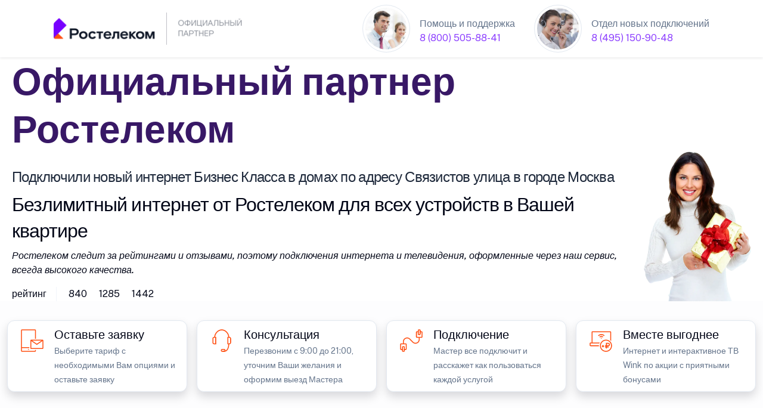

--- FILE ---
content_type: text/html; charset=UTF-8
request_url: https://rt.lc/msk/signalmen/
body_size: 32506
content:
<!doctype html>
<html lang="ru">
<head>
	<meta charset="utf-8" />
	<meta http-equiv="X-UA-Compatible" content="IE=edge" /> 
	<meta name="HandheldFriendly" content="True" />
	<meta name="mobile-web-app-capable" content="yes" />
	<meta name="MobileOptimized" content="320" />
	<meta name="viewport" content="width=device-width, height=device-height, initial-scale=1.0, user-scalable=no, minimum-scale=1.0, maximum-scale=1.0" />
	
	<meta name="robots" content="index, follow" />
	<meta http-equiv="Content-Type" content="text/html; charset=UTF-8" />
    <meta name="description" content="Интернет-провайдер в домах по адресу Связистов улица Москва. Подключили новый безлимитный интернет и ТВ в квартирах Москвы по адресу Связистов улица. Официальный партнер Ростелеком в городе Москва. " />
	<meta name="keywords" content="Интернет-провайдер Москвы по адресу Связистов улица, Официальный партнер Ростелеком в Москве, Подключили интернет по адресу Связистов улица, Подключили телевидение по адресу Связистов улица " />
	<meta name="yandex-verification" content="73043c6c6a80b582" />
	<meta name="google-site-verification" content="CRCnZGLfIMm8POEul4vj9hf7Ev-uHJ27i1GLfC6ZfBY" />
	
<link rel="canonical" href="https://rt.lc/msk/signalmen/" />
<title>Связистов улица интернет провайдер Москва</title>

<link rel="shortcut icon" href="/favicon.ico" />

    <meta property="og:title" content="Связистов улица интернет провайдер Москва" />
    <meta property="og:type" content="website" />
    <meta property="og:url" content="https://rt.lc/msk/signalmen/" />
    <meta property="og:description" content="Услуги Ростелеком в городе Москва по адресу Связистов улица. Подключили новый интернет и телевидение по адресу Связистов улица. Официальный партнер Ростелеком Москва " />
    <meta property="og:image" content="https://rt.lc/07/img/um.webp" />
    <meta property="vk:image" content="https://rt.lc/07/img/um.webp" />
	
﻿<link rel="stylesheet" media="screen" href="/07/css/style-main-plus.css" rel="stylesheet" />
	<link href="/88/boxicons/css/boxicons.min.css" rel="stylesheet">
    <link rel="stylesheet" media="screen" href="/88/css/swiper-bundle.min.css">
    <link rel="stylesheet" media="screen" href="/07/css/theme.min.css" rel="stylesheet" />
	<link rel="stylesheet" href="/07/css/scrollCue.css" />
	
	<link rel="stylesheet" href="https://gdelu.pro/form/gdelu-connection-form.css">
	<script src="https://gdelu.pro/form/gdelu-connection-form.js"></script> 


</head>
<body class="bg-light bg-opacity-10">
<nav class="navbar w-100 fixed-top">
    <div class="container">
        <a href="https://www.company.rt.ru"><img src="/07/1000/partners_white_theme.png" width="320" alt="Интернет и ТВ Ростелеком Москва"></a>
			<div class="d-lg-flex justify-content-end">
				<div class="d-inline-flex justify-content-start">
					<img src="/07/avatar/avatar-3.jpg" alt="Ангел Хранитель" class="avatar avatar-xl rounded-circle border p-1 bg-white" />
					<div class="ms-3 mt-4 me-lg-5 lh-1">
						<p class="mb-2">Помощь и поддержка</p>
						<a  href="tel:88005058841">8 (800) 505-88-41</a>
					</div>
				</div>
				<div class="d-inline-flex justify-content-start">
					<img src="/07/avatar/avatar-6.jpg" alt="Дух Удачи" class="avatar avatar-xl rounded-circle border p-1 bg-white" />
					<div class="ms-3 mt-4 lh-1">
						<p class="mb-2">Отдел новых подключений</p>
						<a  href="tel:84951509048">8 (495) 150-90-48</a>
					</div>
				</div>
			</div>			
	</div>
</nav>

<header class="bg-white">
	<div class="container" style="max-width: 1560px;">
        <div class="row">
            <div class="col-lg-10 col-12 pt-6 text-start text-black" data-cue="zoomIn">
				<p class="display-3 mb-4 pt-5 text-primary-emphasis">Официальный партнер Ростелеком</p>
				<h1 class="lead fs-3">Подключили новый интернет Бизнес Класса в домах по адресу Связистов улица в городе Москва</h1>
				<h2 class="lead fs-2 text-black">Безлимитный интернет от Ростелеком для всех устройств в Вашей квартире</h2>
				<p class="lead fs-5 text-black fst-italic">Ростелеком следит за рейтингами и отзывами, поэтому подключения интернета и телевидения, оформленные через наш сервис, всегда высокого качества.</p>
	
				<div class="d-flex flex-wrap mt-2 mb-0">
					<div class="border-end border-light mb-0 pe-3 me-3">рейтинг</div>
					<div class="d-flex align-items-center mb-0 text-nowrap">
						<div class="d-flex align-items-center me-3">
							<i class="bx bx-like fs-lg me-1"></i>
							<span class="fs-sm">840</span>
						</div>
						<div class="d-flex align-items-center me-3">
							<i class="bx bx-comment fs-lg me-1"></i>
							<span class="fs-sm">1285</span>
						</div>
						<div class="d-flex align-items-center">
							<i class="bx bx-share-alt fs-lg me-1"></i>
							<span class="fs-sm">1442</span>
						</div>
					</div>
				</div>
						
			</div>					
			<div class="d-none d-lg-block col-lg-2 col-12 align-self-end" data-cue="slideInRight">
				<img src="/07/1000/rt-2020.webp" alt="Карта подключений домашнего интернета и ТВ" width="180" class="img-fluid float-end" />
			</div>
		</div>
	</div>
</header>

﻿<section class="container py-0 d-none d-lg-block" style="max-width: 1560px;">
	<div class="row">
		<div class="col-lg-3 col-12 p-2">
			<div class="card overflow-hidden card-lift shadow">
				<div class="d-lg-flex p-2">
					<div class="px-2">
						<svg class="i-svg__tag" width="50" height="50" viewBox="0 0 56 56" fill="#FF4F12" xmlns="http://www.w3.org/2000/svg"><path d="M21 45.5a.878.878 0 00.875-.875.878.878 0 00-.875-.875.878.878 0 00-.875.875c0 .49.402.875.875.875z"></path><path d="M33.25 45.5v1.663c0 .052-.035.087-.087.087H8.838c-.053 0-.088-.035-.088-.087V42h14v-1.75h-14V8.837c0-.052.035-.087.088-.087h24.325c.052 0 .087.035.087.088V24.5H35V8.838A1.837 1.837 0 0033.163 7H8.838A1.837 1.837 0 007 8.838v38.325C7 48.178 7.822 49 8.838 49h24.325A1.837 1.837 0 0035 47.163V45.5h-1.75z"></path><path fill-rule="evenodd" d="M26.25 26.25h21c.962 0 1.75.788 1.75 1.75v14c0 .962-.788 1.75-1.75 1.75h-21c-.962 0-1.75-.788-1.75-1.75V28c0-.962.788-1.75 1.75-1.75zm21 15.75V28h-21v14h21z" clip-rule="evenodd"></path><path d="M36.75 36.05l-11.515-7.822.98-1.453L36.75 33.95l10.535-7.175.98 1.453L36.75 36.05z"></path></svg>
					</div>
					<div class="ms-1">
						<p class="fs-4 lead text-black mb-0">Оставьте заявку</p>
						<small>Выберите тариф с необходимыми Вам опциями и оставьте заявку</small>
					</div>
				</div>
			</div>
		</div>
		<div class="col-lg-3 col-12 p-2">
			<div class="card overflow-hidden card-lift shadow">
				<div class="d-lg-flex p-2">
					<div class="px-2">
						<svg class="i-svg__tag" width="50" height="50" viewBox="0 0 56 56" fill="#FF4F12" xmlns="http://www.w3.org/2000/svg"><path fill-rule="evenodd" d="M14.018 20.982H17.5v14H14c-1.943 0-3.5-1.4-3.5-3.115v-7.77c0-1.715 1.575-3.115 3.518-3.115zm1.732 12.25v-10.5h-1.732c-.963 0-1.768.63-1.768 1.365v7.77c0 .735.805 1.365 1.75 1.365h1.75z" clip-rule="evenodd"></path><path d="M32.847 48.965h-3.57v-1.75h3.57c4.865 0 7.403-6.16 7.403-12.233v-.875H42v.875c0 6.948-3.133 13.983-9.153 13.983zM42 21.858h-1.75v-.875c0-1.873-.648-3.868-1.925-5.915-2.468-4.008-6.248-6.3-10.325-6.3-4.078 0-7.84 2.292-10.325 6.282-1.277 2.065-1.925 4.06-1.925 5.915v.875H14v-.875c0-2.205.735-4.497 2.188-6.842 2.8-4.515 7.105-7.105 11.812-7.105 4.708 0 9.013 2.59 11.83 7.122 1.435 2.345 2.17 4.638 2.17 6.843v.875z"></path><path fill-rule="evenodd" d="M28.438 43.732h4.375c1.207 0 2.187 1.173 2.187 2.625v.018C35 47.827 34.02 49 32.812 49l-4.374-.018c-1.208-.017-2.188-1.19-2.188-2.625 0-1.452.98-2.625 2.188-2.625zm4.812 2.625c0-.577-.315-.875-.438-.875v-.017h-4.374c-.123 0-.438.315-.438.875 0 .577.315.875.438.875l4.375.017c.122 0 .437-.315.437-.875zM38.5 20.982H42c1.943 0 3.5 1.4 3.5 3.115v7.77c0 1.715-1.575 3.115-3.517 3.115H38.5v-14zm5.25 3.115c0-.735-.805-1.365-1.75-1.365h-1.75v10.5h1.733c.962 0 1.767-.63 1.767-1.365v-7.77z" clip-rule="evenodd"></path></svg>
					</div>
					<div class="ms-1">
						<p class="fs-4 lead text-black mb-0">Консультация</p>
						<small>Перезвоним с 9:00 до 21:00, уточним Ваши желания и оформим выезд Мастера</small>
					</div>
				</div>
			</div>
		</div>
        <div class="col-lg-3 col-12 p-2">
			<div class="card overflow-hidden card-lift shadow">
				<div class="d-lg-flex p-2">
					<div class="px-2">
						<svg class="i-svg__tag" width="50" height="50" viewBox="0 0 56 56" fill="#FF4F12" xmlns="http://www.w3.org/2000/svg"><path fill-rule="evenodd" d="M12.25 38.5H14c.963 0 1.75.788 1.75 1.75v7c0 .962-.787 1.75-1.75 1.75h-1.75c-.963 0-1.75-.788-1.75-1.75v-7c0-.962.787-1.75 1.75-1.75zM14 47.25v-7h-1.75v7H14z" clip-rule="evenodd"></path><path d="M17.5 33.25H8.75C7.787 33.25 7 34.038 7 35v8.75c0 .962.787 1.75 1.75 1.75h3.5v-1.75h-3.5V35h8.75v8.75H14v1.75h3.5c.962 0 1.75-.788 1.75-1.75V35c0-.962-.788-1.75-1.75-1.75z"></path><path fill-rule="evenodd" d="M42 7h1.75c.962 0 1.75.787 1.75 1.75v7c0 .962-.788 1.75-1.75 1.75H42c-.962 0-1.75-.788-1.75-1.75v-7c0-.963.788-1.75 1.75-1.75zm1.75 8.75v-7H42v7h1.75z" clip-rule="evenodd"></path><path d="M47.25 10.5h-3.5v1.75h3.5V21H38.5v-8.75H42V10.5h-3.5c-.962 0-1.75.787-1.75 1.75V21c0 .962.788 1.75 1.75 1.75h8.75c.962 0 1.75-.788 1.75-1.75v-8.75c0-.963-.788-1.75-1.75-1.75z"></path><path d="M14 34.125h-1.75V30.03c0-3.255 1.855-6.038 4.865-7.28 2.993-1.242 6.283-.595 8.575 1.715l5.845 5.845c1.785 1.785 4.34 2.293 6.668 1.33 2.327-.963 3.78-3.133 3.78-5.652v-4.113h1.75v4.095c0 3.255-1.855 6.038-4.865 7.28-2.993 1.242-6.283.578-8.576-1.715l-5.845-5.845c-1.784-1.785-4.34-2.293-6.667-1.33-2.328.98-3.78 3.133-3.78 5.67v4.095z"></path></svg>
					</div>
					<div class="ms-1">
						<p class="fs-4 lead text-black mb-0">Подключение</p>
						<small>Мастер все подключит и расскажет как пользоваться каждой услугой</small>
					</div>
				</div>
			</div>
		</div>
		<div class="col-lg-3 col-12 p-2">
			<div class="card overflow-hidden card-lift shadow">
				<div class="d-lg-flex p-2">
					<div class="px-2">
						<svg class="i-svg__tag" width="50" height="50" viewBox="0 0 56 56" fill="#FF4F12" xmlns="http://www.w3.org/2000/svg"><path d="M24.465 37.625c0-.28.018-.578.035-.858l-15.75.018-.035-3.535h16.503c.21-.595.454-1.19.752-1.75H12.25l-.035-19.25H45.5l.035 14.945c.613.473 1.19.997 1.715 1.575V12.215c0-.945-.77-1.715-1.715-1.715h-33.32c-.945 0-1.715.77-1.715 1.715V31.5H8.715C7.77 31.5 7 32.27 7 33.215v3.57c0 .945.77 1.715 1.715 1.715H24.5c-.017-.297-.035-.578-.035-.875z"></path><path fill-rule="evenodd" d="M26.197 37.625c0-6.282 5.093-11.375 11.375-11.375 6.283 0 11.375 5.093 11.375 11.375S43.855 49 37.572 49c-6.282 0-11.375-5.093-11.375-11.375zm21 0c0-5.303-4.322-9.625-9.625-9.625-5.302 0-9.625 4.322-9.625 9.625s4.323 9.625 9.625 9.625c5.303 0 9.625-4.322 9.625-9.625z" clip-rule="evenodd"></path><path d="M31.063 36.295h1.75v4.375h-1.75z"></path><path d="M29.75 37.607h4.375v1.75H29.75z"></path><path fill-rule="evenodd" d="M37.643 42.735h1.75v-4.2h2.467a3.185 3.185 0 003.185-3.185c0-1.715-1.4-3.097-3.097-3.097h-4.305v4.515H35.91v1.75h1.733v4.217zm4.217-5.967h-2.467v-2.783h2.555c.752 0 1.347.613 1.347 1.348 0 .787-.647 1.435-1.435 1.435z" clip-rule="evenodd"></path><path d="M35.893 39.235h7v1.75h-7zM28.91 21c.928 0 1.785.367 2.398.962l1.242-1.242a5.237 5.237 0 00-7.35.07l1.243 1.242A3.422 3.422 0 0128.91 21zM30.064 23.205c-.297-.28-.7-.455-1.154-.455-.49 0-.928.192-1.243.507l1.172 1.173 1.226-1.225z"></path><path d="M28.91 17.5c1.89 0 3.622.77 4.882 1.995l1.243-1.242c-1.593-1.54-3.745-2.503-6.125-2.503-2.415 0-4.603.98-6.195 2.555l1.242 1.242A7.044 7.044 0 0128.91 17.5z"></path></svg>
					</div>
					<div class="ms-1">
						<p class="fs-4 lead text-black mb-0">Вместе выгоднее</p>
						<small>Интернет и интерактивное ТВ Wink по акции с приятными бонусами</small>
					</div>
				</div>
			</div>
		</div>
	</div>
</section><section class="pt-0 pb-5">
    <div class="container">
        <div class="table-responsive-lg">
            <div class="row flex-nowrap pb-4 me-5 me-lg-0">
                <div class="col-xl-4 col-lg-4 col-md-6 col-12" data-cue="zoomIn">

                    <div class="card shadow" style="background: linear-gradient(111.42deg, #c13dff 0.42%, #7700FF 90.76%, #7700FF 99.42%);" data-cue="zoomIn">
						<div class="ms-3 mt-7 mb-3 d-flex">
							<img src="/07/clients/rt-987.png" alt="Ростелеком тариф" width="53" height"48" />
							<div class="ms-3 lh-1 mt-2 text-white">
								<p class="mb-1 fs-4 fw-semibold">Домашний интернет</p>
								<span class="fs-5">Технологии доступа</span>
							</div>
                        </div>
<span class="badge bg-danger position-absolute top-0 start-0 zindex-2 mt-3 ms-3">Акция</span>
					<div class="card-body rounded-2 bg-white">

						<div class="ms-2 my-2 d-flex">
							<img src="/07/1000/inet-3.png" alt="Безлимитный интернет" class="avatar avatar-md" />
							<div class="ms-3 lh-1 text-dark">
								<p class="mb-0 mt-1 fw-semibold"><span style="font-size:120%;">500</span> МБит</p>
								<span class="fs-6 text-secondary-emphasis">проводной интернет</span>
							</div>
                        </div>
						<div class="ms-2 my-4 d-flex">
							<img src="/07/1000/wifi-40.png" alt="Wi-Fi интернет в квартире" class="avatar avatar-md" />
							<div class="ms-3 lh-1 text-dark">
								<p class="mb-0 mt-1 fw-semibold"><span style="font-size:120%;">500</span> МБит</p>
								<span class="fs-6 text-secondary-emphasis">беспроводной интернет</span>
							</div>
                        </div>

<div class="my-2">
							<div class="border-top position-relative z-1 d-flex justify-content-center border-info">
                                <div class="lh-lg mt-n3 position-absolute top-0 z-2 text-info bg-white px-3">по акции выгоднее</div>
							</div>
						</div>

						<div class="ms-2 my-3 lh-1 d-flex">
                            <p class="text-secondary-emphasis"><em>* Пользуйтесь услугами <br>в течение 30 дней бесплатно</em></p>
                        </div>
						
						<div class="mb-2 text-end">
                            <span class="text-dark"><del>650 рублей</del><span class="h3"> 0</span> /в месяц</span>
                        </div>
						
						<div class="my-2 lh-1 text-end">
                            <p class="fs-6 text-secondary-emphasis"><em>В стоимость тарифа не включены<br> дополнительные услуги и оборудование</em></p>
                        </div>
						<div class="d-grid px-2">
							<button type="button" class="btn fs-5 fw-light btn-primary shadow" data-bs-toggle="modal" data-bs-target="#exampleModalCenter">подключаем по акции</button>
						</div>
						
						</div>
					</div>
				</div>
			
                <div class="col-xl-4 col-lg-4 col-md-6 col-12" data-cue="zoomIn">

                    <div class="card shadow" style="background: linear-gradient(111.42deg, #c13dff 0.42%, #7700FF 90.76%, #7700FF 99.42%);" data-cue="zoomIn">
						<div class="ms-3 mt-7 mb-3 d-flex">
							<img src="/07/clients/rt-987.png" alt="Ростелеком тариф" width="53" height"48" />
							<div class="ms-3 lh-1 mt-2 text-white">
								<p class="mb-1 fs-4 fw-semibold">Домашний интернет</p>
								<span class="fs-5">Технологии развлечения</span>
							</div>
                        </div>
<span class="badge bg-danger position-absolute top-0 start-0 zindex-2 mt-3 ms-3">Популярный тариф</span>
					<div class="card-body rounded-2 bg-white">

						<div class="ms-2 my-2 d-flex">
                            <img src="/07/1000/tv-1.png" alt="Ростелеком кабельное ТВ" class="avatar avatar-md" />
                            <div class="ms-3 lh-1 text-dark">
                               <p class="mb-0 mt-1 fw-semibold"><span style="font-size:120%;">224</span> каналов</p>
                               <span class="fs-6 text-secondary-emphasis">интерактивное телевидение</span>
                            </div>
                        </div>
						<div class="ms-2 my-4 d-flex">
                            <img src="/07/1000/inet-3.png" alt="Безлимитный интернет Ростелеком" class="avatar avatar-md" />
                            <div class="ms-3 lh-1 text-dark">
                               <p class="mb-0 mt-1 fw-semibold"><span style="font-size:120%;">500</span> МБит</p>
                               <span class="fs-6 text-secondary-emphasis">безлимитный интернет</span>
                            </div>
                        </div>

<div class="my-2">
                            <div class="border-top position-relative z-1 d-flex justify-content-center border-info">
                                <div class="lh-lg mt-n3 position-absolute top-0 z-2 text-info bg-white px-3">по акции выгоднее</div>
                            </div>
                        </div>

						<div class="ms-2 my-3 lh-1 d-flex">
                            <p class="text-secondary-emphasis"><em>* Пользуйтесь услугами <br>в течение 30 дней бесплатно</em></p>
                        </div>						
					
						<div class="mb-2 text-end">
                            <span class="text-dark"><del>750 рублей</del><span class="h3"> 0</span> /в месяц</span>
                        </div>
						
						<div class="my-2 lh-1 text-end">
                            <p class="fs-6 text-secondary-emphasis"><em>В стоимость тарифа не включены<br> дополнительные услуги и оборудование</em></p>
                        </div>
						<div class="d-grid px-2">
							<button type="button" class="btn fs-5 fw-light btn-primary shadow" data-bs-toggle="modal" data-bs-target="#exampleModalCenter">подключаем по акции</button>
						</div>
						
						</div>
					</div>
				</div>
				
				<div class="col-xl-4 col-lg-4 col-md-6 col-12" data-cue="zoomIn">

                    <div class="card shadow" style="background: linear-gradient(111.42deg, #c13dff 0.42%, #7700FF 90.76%, #7700FF 99.42%);" data-cue="zoomIn">
						<div class="ms-3 mt-7 mb-3 d-flex">
							<img src="/07/clients/rt-987.png" alt="Ростелеком тариф" width="53" height"48" />
							<div class="ms-3 lh-1 mt-2 text-white">
								<p class="mb-1 fs-4 fw-semibold">Домашний интернет</p>
								<span class="fs-5">Технологии общения</span>
							</div>
                        </div>
<span class="badge bg-danger position-absolute top-0 start-0 zindex-2 mt-3 ms-3">Акция</span>
					<div class="card-body rounded-2 bg-white">

						<div class="ms-2 my-2 d-flex">
                            <img src="/07/1000/inet-3.png" alt="Ростелеком интернет" class="avatar avatar-md" />
                            <div class="ms-3 lh-1 text-dark">
                               <p class="mb-0 mt-1 fw-semibold"><span style="font-size:120%;">500</span> МБит</p>
                               <span class="fs-6 text-secondary-emphasis">безлимитный интернет</span>
                            </div>
                        </div>
						<div class="ms-2 my-4 d-flex">
							<img src="/07/1000/phone-40.png" alt="Мобильная связь" class="avatar avatar-md" />
							<div class="ms-3 lh-1 text-dark">
								<p class="mb-0 mt-1 fw-semibold"><span style="font-size:120%;">1000</span> минут</p>
								<span class="fs-6 text-secondary-emphasis">40 Гб интернет 500 СМС</span>
							</div>
                        </div>

<div class="my-2">
							<div class="border-top position-relative z-1 d-flex justify-content-center border-info">
                                <div class="lh-lg mt-n3 position-absolute top-0 z-2 text-info bg-white px-3">по акции выгоднее</div>
							</div>
						</div>

						<div class="ms-2 my-3 lh-1 d-flex">
                            <p class="text-secondary-emphasis"><em>* Пользуйтесь услугами <br>в течение 30 дней бесплатно</em></p>
                        </div>
						
						<div class="mb-2 text-end">
                            <span class="text-dark"><del>900 рублей</del><span class="h3"> 0</span> /в месяц</span>
                        </div>
						
						<div class="my-2 lh-1 text-end">
                            <p class="fs-6 text-secondary-emphasis"><em>В стоимость тарифа не включены<br> дополнительные услуги и оборудование</em></p>
                        </div>
						<div class="d-grid px-2">
							<button type="button" class="btn fs-5 fw-light btn-primary shadow" data-bs-toggle="modal" data-bs-target="#exampleModalCenter">подключаем по акции</button>
						</div>
						
						</div>
					</div>
				</div>
		
            </div>
        </div>
    </div>
</section>

<section class="mt-5 mb-8">
    <div class="container">
        <div class="table-responsive-lg">
            <div class="row flex-nowrap pb-4 me-5 me-lg-0">
                <div class="col-xl-4 col-lg-4 col-md-6 col-12" data-cue="zoomIn">

                    <div class="card shadow" style="background: linear-gradient(111.42deg, #c13dff 0.42%, #7700FF 90.76%, #7700FF 99.42%);" data-cue="zoomIn">
						<div class="ms-3 mt-7 mb-3 d-flex">
							<img src="/07/clients/rt-987.png" alt="Ростелеком тариф" width="53" height"48" />
							<div class="ms-3 lh-1 mt-2 text-white">
								<p class="mb-1 fs-4 fw-semibold">Домашний интернет</p>
								<span class="fs-5">Технологии развлечения</span>
							</div>
                        </div>

					<div class="card-body rounded-2 bg-white">

						<div class="ms-2 my-2 d-flex">
                            <img src="/07/1000/inet-2.png" alt="Безлимитный интернет" class="avatar avatar-md" />
                            <div class="ms-3 lh-1 text-dark">
                               <p class="mb-0 mt-1 fw-semibold"><span style="font-size:120%;">250</span> МБит</p>
                               <span class="fs-6 text-secondary-emphasis">безлимитный интернет</span>
                           </div>
                        </div>
						<div class="ms-2 my-4 d-flex">
                            <img src="/07/1000/tv.png" alt="Ростелеком цифровое телевидение" class="avatar avatar-md" />
                            <div class="ms-3 lh-1 text-dark">
                               <p class="mb-0 mt-1 fw-semibold"><span style="font-size:120%;">22</span> каналов</p>
                               <span class="fs-6 text-secondary-emphasis">интерактивное телевидение</span>
                           </div>
                        </div>
						<div class="ms-2 my-4 d-flex">
                            <img src="/07/1000/gifts-1.png" alt="Бонусы Ростелеком" class="avatar avatar-md" />
                            <div class="ms-3 lh-1 text-dark">
                               <p class="mb-0 mt-1 fw-semibold"><span style="font-size:120%;">27 000</span> фильмов</p>
                               <span class="fs-6 text-secondary-emphasis">онлайн-кинотеатр Wink</span>
                            </div>
                        </div>

<div class="my-2">
							<div class="border-top position-relative z-1 d-flex justify-content-center border-info">
								<div class="lh-lg mt-n3 position-absolute top-0 z-2 bg-info px-3"></div>
							</div>
						</div>
						
						<div class="ms-2 my-3 lh-1 d-flex">
                            <p class="text-secondary-emphasis"><em>* Быстрый интернет<br> с цифровым телевидением</em></p>
                        </div>
						
						<div class="mb-2 text-end">
                            <span class="text-dark"><span class="h3">600</span> рублей /в месяц</span>
                        </div>
						
						<div class="my-2 lh-1 text-end">
                            <p class="fs-6 text-secondary-emphasis"><em>В стоимость тарифа не включены<br> дополнительные услуги и оборудование</em></p>
                        </div>
						<div class="d-grid px-2">
							<button type="button" class="btn fs-5 fw-light btn-primary shadow" data-bs-toggle="modal" data-bs-target="#exampleModalCenter">подключаем по акции</button>
						</div>
						
						</div>
					</div>
				</div>

                <div class="col-xl-4 col-lg-4 col-md-6 col-12" data-cue="zoomIn">

                    <div class="card shadow" style="background: linear-gradient(111.42deg, #c13dff 0.42%, #7700FF 90.76%, #7700FF 99.42%);" data-cue="zoomIn">
						<div class="ms-3 mt-7 mb-3 d-flex">
							<img src="/07/clients/rt-987.png" alt="Ростелеком тариф" width="53" height"48" />
							<div class="ms-3 lh-1 mt-2 text-white">
								<p class="mb-1 fs-4 fw-semibold">Домашний интернет</p>
								<span class="fs-5">Технологии доступа</span>
							</div>
                        </div>
<span class="badge bg-danger position-absolute top-0 start-0 zindex-2 mt-3 ms-3">Акция</span>
					<div class="card-body rounded-2 bg-white">

						<div class="ms-2 my-2 d-flex">
                            <img src="/07/1000/inet-2.png" alt="Ростелеком интернет" class="avatar avatar-md" />
                            <div class="ms-3 lh-1 text-dark">
                               <p class="mb-0 mt-1 fw-semibold"><span style="font-size:120%;">500</span> МБит</p>
                               <span class="fs-6 text-secondary-emphasis">безлимитный интернет</span>
                           </div>
                        </div>
						<div class="ms-2 my-4 d-flex">
                            <img src="/07/1000/wifi.png" alt="Wi-Fi интернет" class="avatar avatar-md" />
                            <div class="ms-3 lh-1 text-dark">
                               <p class="mb-0 mt-1 fw-semibold"><span style="font-size:120%;">500</span> МБит</p>
                               <span class="fs-6 text-secondary-emphasis">беспроводной интернет</span>
                           </div>
                        </div>
						<div class="ms-2 my-4 d-flex">
                            <img src="/07/1000/gifts-3.png" alt="Бонусы Ростелеком" class="avatar avatar-md" />
                            <div class="ms-3 lh-1 text-dark">
                               <p class="mb-0 mt-1 fw-semibold"><span style="font-size:120%;">Wi-Fi</span> роутер</p>
                               <span class="fs-6 text-secondary-emphasis">в аренду по акции</span>
                            </div>
                        </div>
<div class="my-2">
							<div class="border-top position-relative z-1 d-flex justify-content-center border-info">
                                <div class="lh-lg mt-n3 position-absolute top-0 z-2 text-info bg-white px-3">по акции выгоднее</div>
							</div>
						</div>

						<div class="ms-2 my-3 lh-1 d-flex">
                            <p class="text-secondary-emphasis"><em>* Пользуйтесь услугами <br>в течение 30 дней бесплатно</em></p>
                        </div>
						
						<div class="mb-2 text-end">
                            <span class="text-dark"><del>650 рублей</del><span class="h3"> 0</span> /в месяц</span>
                        </div>
						
						<div class="my-2 lh-1 text-end">
                            <p class="fs-6 text-secondary-emphasis"><em>В стоимость тарифа не включены<br> дополнительные услуги и оборудование</em></p>
                        </div>
						<div class="d-grid px-2">
							<button type="button" class="btn fs-5 fw-light btn-primary shadow" data-bs-toggle="modal" data-bs-target="#exampleModalCenter">подключаем по акции</button>
						</div>
						
						</div>
					</div>
				</div>
				
				<div class="col-xl-4 col-lg-4 col-md-6 col-12" data-cue="zoomIn">

                    <div class="card shadow" style="background: linear-gradient(111.42deg, #c13dff 0.42%, #7700FF 90.76%, #7700FF 99.42%);" data-cue="zoomIn">
						<div class="ms-3 mt-7 mb-3 d-flex">
							<img src="/07/clients/rt-987.png" alt="Ростелеком тариф" width="53" height"48" />
							<div class="ms-3 lh-1 mt-2 text-white">
								<p class="mb-1 fs-4 fw-semibold">Домашний интернет</p>
								<span class="fs-5">Технологии выгоды</span>
							</div>
                        </div>
<span class="badge bg-danger position-absolute top-0 start-0 zindex-2 mt-3 ms-3">Акция</span>
					<div class="card-body rounded-2 bg-white">

						<div class="ms-2 my-2 d-flex">
                            <img src="/07/1000/tv.png" alt="Ростелеком цифровое телевидение" class="avatar avatar-md" />
                            <div class="ms-3 lh-1 text-dark">
                               <p class="mb-0 mt-1 fw-semibold"><span style="font-size:120%;">224</span> каналов</p>
                               <span class="fs-6 text-secondary-emphasis">телевидение</span>
                            </div>
                        </div>
						<div class="ms-2 my-4 d-flex">
                            <img src="/07/1000/inet-2.png" alt="Ростелеком интернет" class="avatar avatar-md" />
                            <div class="ms-3 lh-1 text-dark">
                               <p class="mb-0 mt-1 fw-semibold"><span style="font-size:120%;">500</span> МБит</p>
                               <span class="fs-6 text-secondary-emphasis">безлимитный интернет</span>
                            </div>
                        </div>
						<div class="ms-2 my-4 d-flex">
                            <img src="/07/1000/phone-40.png" alt="Ростелеком мобильная связь" class="avatar avatar-md" />
                            <div class="ms-3 lh-1 text-dark">
                               <p class="mb-0 mt-1 fw-semibold"><span style="font-size:120%;">1000</span> минут</p>
                               <span class="fs-6 text-secondary-emphasis">40 Гб интернет 500 СМС</span>
                            </div>
                        </div>

<div class="my-2">
							<div class="border-top position-relative z-1 d-flex justify-content-center border-info">
                                <div class="lh-lg mt-n3 position-absolute top-0 z-2 text-info bg-white px-3">по акции выгоднее</div>
							</div>
						</div>

						<div class="ms-2 my-3 lh-1 d-flex">
                            <p class="text-secondary-emphasis"><em>* Пользуйтесь услугами <br>в течение 30 дней бесплатно</em></p>
                        </div>
						
						<div class="mb-2 text-end">
                            <span class="text-dark"><del>1 040 рублей</del><span class="h3"> 0</span> /в месяц</span>
                        </div>
						
						<div class="my-2 lh-1 text-end">
                            <p class="fs-6 text-secondary-emphasis"><em>В стоимость тарифа не включены<br> дополнительные услуги и оборудование</em></p>
                        </div>
						<div class="d-grid px-2">
							<button type="button" class="btn fs-5 fw-light btn-primary shadow" data-bs-toggle="modal" data-bs-target="#exampleModalCenter">подключаем по акции</button>
						</div>
						
						</div>
					</div>
				</div>
								
            </div>
        </div>
    </div>
</section>

<section class="py-4">
    <div class="container">
	<h3 class="fs-2 lead text-black text-center">Высокоскоростной интернет Ростелеком в квартире</h3>
        <div class="table-responsive-lg">
            <div class="row flex-nowrap pb-4 me-5 me-lg-0">
                <div class="col-xl-4 col-lg-4 col-md-6 col-12">

                    <div class="card shadow" style="background: linear-gradient(111.42deg, #c13dff 0.42%, #7700FF 90.76%, #7700FF 99.42%);" data-cue="zoomIn">
						<div class="ms-3 mt-7 mb-3 d-flex">
                           <img src="/07/clients/rt-987.png" alt="Ростелеком тариф" width="53" height"48" />
						   <div class="ms-3 lh-1 mt-2 text-white">
                              <p class="mb-1 text-white fs-4 fw-semibold">Домашний интернет</p>
                              <span class="fs-5">Тариф игровой</span>
                           </div>
                        </div>
<span class="badge bg-danger position-absolute top-0 start-0 zindex-2 mt-3 ms-3">Акция</span>
					<div class="card-body rounded-2 text-white bg-primary shadow">

						<div class="ms-2 my-2 d-flex">
                            <img src="/07/1000/gi-14.png" alt="Ростелеком безлимитный интернет" class="avatar avatar-md" />
                            <div class="ms-3 lh-1">
                               <p class="mt-1 mb-0 fw-semibold"><span style="font-size:120%;">890</span> МБит</p>
                               <span class="fs-6 text-white">проводной интернет</span>
                            </div>
                        </div>
						<div class="ms-2 my-4 d-flex">
                            <img src="/07/1000/wifi-40.png" alt="Ростелеком беспроводной интернет" class="avatar avatar-md" />
                            <div class="ms-3 lh-1">
                               <p class="mb-0 mt-1 fw-semibold"><span style="font-size:120%;">890</span> МБит</p>
                               <span class="fs-6 text-white">беспроводной интернет</span>
                            </div>
                        </div>
						<div class="ms-2 my-4 d-flex">
                            <img src="/07/1000/gifts-40.png" alt="Бонусы Ростелеком" class="avatar avatar-md" />
                            <div class="ms-3 lh-1 text-white">
                               <p class="mb-0 mt-1 fw-semibold"><span style="font-size:120%;">Wi-Fi</span> роутер</p>
                               <span class="fs-6">в аренду по акции</span>
                            </div>
                        </div>

<div class="my-2">
							<div class="border-top position-relative z-1 d-flex justify-content-center border-info">
                                <div class="lh-lg mt-n3 position-absolute top-0 z-2 text-info bg-primary px-3">по акции выгоднее</div>
							</div>
						</div>

						<div class="ms-2 my-3 lh-1 d-flex">
                            <p class="text-light"><em>* Пользуйтесь услугами <br>в течение 30 дней бесплатно</em></p>
                        </div>
						
						<div class="mb-2 text-end">
                            <del>950 рублей</del><span class="text-white h3"> 0</span> /в месяц
                        </div>
						
						<div class="my-2 lh-1 text-end">
                            <p class="fs-6 text-white"><em>В стоимость тарифа не включены<br> дополнительные услуги и оборудование</em></p>
                        </div>
						<div class="d-grid px-2">
							<button type="button" class="btn fs-5 fw-light btn-warning shadow" data-bs-toggle="modal" data-bs-target="#exampleModalCenter">подключить по акции</button>
						</div>
						
						</div>
					</div>
				</div>

                <div class="col-xl-4 col-lg-4 col-md-6 col-12">

                    <div class="card shadow" style="background: linear-gradient(111.42deg, #c13dff 0.42%, #7700FF 90.76%, #7700FF 99.42%);" data-cue="zoomIn">
						<div class="ms-3 mt-7 mb-3 d-flex">
                           <img src="/07/clients/rt-987.png" alt="Ростелеком тариф" width="53" height"48" />
						   <div class="ms-3 lh-1 mt-2 text-white">
                              <p class="mb-1 text-white fs-4 fw-semibold">Домашний интернет</p>
                              <span class="fs-5">Тариф игровой</span>
                           </div>
                        </div>
<span class="badge bg-danger position-absolute top-0 start-0 zindex-2 mt-3 ms-3">Акция</span>
					<div class="card-body rounded-2 text-white bg-primary shadow">

						<div class="ms-2 mt-2 mb-2 d-flex">
                            <img src="/07/1000/tv-40.png" alt="Ростелеком цифровое ТВ" class="avatar avatar-md" />
                            <div class="ms-3 lh-1">
                               <p class="mb-0 mt-1 fw-semibold"><span style="font-size:120%;">224</span> каналов</p>
                               <span class="fs-6">интерактивное телевидение</span>
                            </div>
                        </div>
						<div class="ms-2 mt-4 mb-4 d-flex">
                            <img src="/07/1000/gi-14.png" alt="Ростелеком безлимитный интернет" class="avatar avatar-md" />
                            <div class="ms-3 lh-1">
                               <p class="mb-0 mt-1 fw-semibold"><span style="font-size:120%;">890</span> МБит</p>
                               <span class="fs-6">безлимитный интернет</span>
                            </div>
                        </div>
						<div class="ms-2 my-4 d-flex">
                            <img src="/07/1000/gifts-40.png" alt="Бонусы Ростелеком" class="avatar avatar-md" />
                            <div class="ms-3 lh-1 text-white">
                               <p class="mb-0 mt-1 fw-semibold"><span style="font-size:120%;">27 000</span> фильмов</p>
                               <span class="fs-6">онлайн-кинотеатр Wink</span>
                            </div>
                        </div>

<div class="my-2">
							<div class="border-top position-relative z-1 d-flex justify-content-center border-info">
                                <div class="lh-lg mt-n3 position-absolute top-0 z-2 text-info bg-primary px-3">по акции выгоднее</div>
							</div>
						</div>

						<div class="ms-2 my-3 lh-1 d-flex">
                            <p class="text-light"><em>* Пользуйтесь услугами <br>в течение 30 дней бесплатно</em></p>
                        </div>
						
						<div class="mb-2 text-end">
                            <del>1 150 рублей</del><span class="text-white h3"> 0</span> /в месяц
                        </div>
						
						<div class="my-2 lh-1 text-end">
                            <p class="fs-6 text-white"><em>В стоимость тарифа не включены<br> дополнительные услуги и оборудование</em></p>
                        </div>
						<div class="d-grid px-2">
							<button type="button" class="btn fs-5 fw-light btn-warning shadow" data-bs-toggle="modal" data-bs-target="#exampleModalCenter">подключить по акции</button>
						</div>
						
						</div>
					</div>
				</div>
				
				<div class="col-xl-4 col-lg-4 col-md-6 col-12">

                    <div class="card shadow" style="background: linear-gradient(111.42deg, #c13dff 0.42%, #7700FF 90.76%, #7700FF 99.42%);" data-cue="zoomIn">
						<div class="ms-3 mt-7 mb-3 d-flex">
							<img src="/07/clients/rt-987.png" alt="Ростелеком тариф" width="53" height"48" />
							<div class="ms-3 lh-1 mt-2 text-white">
								<p class="mb-1 text-white fs-4 fw-semibold">Домашний интернет</p>
								<span class="fs-5">Тариф игровой</span>
							</div>
						</div>
<span class="badge bg-danger position-absolute top-0 start-0 zindex-2 mt-3 ms-3">Акция</span>
					<div class="card-body rounded-2 text-white bg-primary shadow">

						<div class="ms-2 my-2 d-flex">
                            <img src="/07/1000/tv-40.png" alt="Ростелеком цифровое телевидение" class="avatar avatar-md" />
                            <div class="ms-3 lh-1">
                               <p class="mt-1 mb-0 fw-semibold"><span style="font-size:120%;">224</span> каналов</p>
                               <span class="fs-6">интерактивное телевидение</span>
                            </div>
                        </div>
						<div class="ms-2 my-4 d-flex">
                            <img src="/07/1000/gi-14.png" alt="Ростелеком интернет" class="avatar avatar-md" />
                            <div class="ms-3 lh-1">
                               <p class="mt-1 mb-0 fw-semibold"><span style="font-size:120%;">890</span> МБит</p>
                               <span class="fs-6">безлимитный интернет</span>
                            </div>
                        </div>
						<div class="ms-2 my-4 d-flex">
                            <img src="/07/1000/phone-40.png" alt="Ростелеком мобильная связь" class="avatar avatar-md" />
                            <div class="ms-3 lh-1 text-white">
                               <p class="mb-0 mt-1 fw-semibold"><span style="font-size:120%;">1000</span> минут</p>
                               <span class="fs-6">40 ГБ интернет 500 СМС</span>
                            </div>
                        </div>

<div class="my-2">
							<div class="border-top position-relative z-1 d-flex justify-content-center border-info">
                                <div class="lh-lg mt-n3 position-absolute top-0 z-2 text-info bg-primary px-3">по акции выгоднее</div>
							</div>
						</div>

						<div class="ms-2 my-3 lh-1 d-flex">
                            <p class="text-light"><em>* Пользуйтесь услугами <br>в течение 30 дней бесплатно</em></p>
                        </div>
						
						<div class="mb-2 text-end">
                            <del>1 400 рублей</del><span class="text-white h3"> 0</span> /в месяц
                        </div>
						
						<div class="my-2 lh-1 text-end">
                            <p class="fs-6 text-white"><em>В стоимость тарифа не включены<br> дополнительные услуги и оборудование</em></p>
                        </div>
						<div class="d-grid px-2">
							<button type="button" class="btn fs-5 fw-light btn-warning shadow" data-bs-toggle="modal" data-bs-target="#exampleModalCenter">подключить по акции</button>
						</div>
						
						</div>
					</div>
				</div>
								
            </div>
        </div>
    </div>
</section>﻿<section class="py-6">
	<div class="container">	
	<h3 class="fs-2 lead text-black text-center mb-3">Принципиально новый подход к подключению интернета</h3>	
		<div class="row row-cols-1 row-cols-md-3 gy-2">
			<div class="col">
				<div class="card card-lift shadow" data-cue="zoomIn">
					<div class="card-body d-flex flex-column gap-2">
						<div class="mt-0">
							<div class="icon-xl icon-shape rounded-circle bg-primary border border-primary-subtle border-4 text-white-stable fw-semibold fs-3">1</div>
						</div>
                        <div class="d-flex flex-column gap-1">
							<h5 class="mb-0 lead fs-4">Оставьте заявку</h5>
							<p class="mb-0">Достаточно Вашего имени и номера мобильного телефона для связи. <br>Далее с Вами свяжется наша сотрудница для согласования деталей подключения.</p>
						</div>
					</div>
				</div>
			</div>
			<div class="col">
				<div class="card card-lift shadow" data-cue="zoomIn">
					<div class="card-body d-flex flex-column gap-2">
						<div class="mt-0">
							<div class="icon-xl icon-shape rounded-circle bg-primary border border-primary-subtle border-4 text-white-stable fw-semibold fs-3">2</div>
						</div>
						<div class="d-flex flex-column gap-1">
							<h5 class="mb-0 lead fs-4">Встречайте Мастера</h5>
							<p class="mb-0">Согласуйте с Мастером дату подключения и предоставьте ему доступ в Вашу квартиру. <br>Работы по подключению нового интернета и домашнего ТВ занимают около часа.</p>
						</div>
					</div>
				</div>
			</div>
			<div class="col">
				<div class="card card-lift shadow" data-cue="zoomIn">
					<div class="card-body d-flex flex-column gap-2">
						<div class="mt-0">
							<div class="icon-xl icon-shape rounded-circle bg-primary border border-primary-subtle border-4 text-white-stable fw-semibold fs-3">3</div>
						</div>
						<div class="d-flex flex-column gap-1">
							<h5 class="mb-0 lead fs-4">Приятного просмотра</h5>
							<p class="mb-0">Вы сразу получаете доступ к сотням тв-каналов интерактивного телевидения. <br>Реалистичное изображение, живой звук и полное погружение в происходящее.</p>
						</div>
					</div>
				</div>
			</div>
		</div>
	</div>
</section>

<section class="py-6">
<div class="card border-0 rounded-4 shadow bg-light-subtle py-6 px-0 mx-auto" style="max-width: 1560px;">
	<div class="container"> 
		<div class="row">
			<div class="col-lg-7 col-12 pe-3 align-self-center">
				<div class="d-flex align-items-start text-black">
					<div class="d-table flex-shrink-0">
						<a href="https://89.tv-internet.pro"><img src="/07/g/89.webp" width="80" alt="Домашний интернет Ростелеком в Москве"></a>
					</div>
					<div class="ps-2">
						<p class="pt-0 lead">Москва <br>Единая Система Подключений <br><span class="fs-5">Телефон : <a href="tel:88005058841">8 (800) 505-88-41</a></span></p>
					</div>
				</div>
				<div class="mb-0 text-dark me-3">
					<div class="mt-0 d-flex align-items-center">
                        <img src="/07/avatar/avatar-14.jpg" alt="Помощник Ангела Хранителя" class="p-1 avatar avatar-xl shadow rounded-circle border bg-white" />
                        <div class="ms-2 mt-1">
                            <p class="fw-bold mb-1 lead">Федеральный интернет-провайдер</p>
                            <p class="lead">Честно и понятно ответим на все вопросы о тарифах, действующих акциях Ростелеком и необходимому оборудованию.</p>
                        </div>
                    </div>
					<div class="mt-0 d-flex align-items-center">
                        <img src="/07/avatar/avatar-21.jpg" alt="Федеральный интернет-провайдер" class="p-1 avatar avatar-xl shadow rounded-circle border bg-white" />
                        <div class="ms-2 mt-1">
                            <p class="fw-bold mb-1 lead">Комфортное подключение интернета</p>
                            <p class="lead">Вместе Вы согласуете удобное время подключения интернета и ТВ в квартире по адресу Связистов улица.</p>
                        </div>
                    </div>
					<div class="mt-0 d-flex align-items-center">
						<img src="/07/avatar/avatar-16.jpg" alt="Помощник Духа Удачи" class="p-1 avatar avatar-xl shadow rounded-circle border bg-white" />
						<div class="ms-2 mt-1">
                            <p class="fw-bold mb-1 lead">Используйте опыт профессионалов</p>
                            <p class="lead">Доверьтесь профессионалам, мы расскажем об особенностях каждого тарифа и акциях Ростелеком в Москве.</p>
                        </div>
                    </div>
                </div>
			</div>
			<div class="col-lg-5 col-12" data-cue="zoomIn">
				<div class="position-relative">
					<div class="card shadow">
                        <div class="card-body">							
							
							<div class="gdelu-connection-form-container">
								<form class="gdelu-connectionForm">
									<p class="fs-4 lead text-center text-black">Заказ обратного звонка</p>
									<p class="fs-5 text-center fst-italic fs-6">Поможем выбрать оптимальный тариф и согласуем выезд Мастера для подключения</p>
									<div class="gdelu-form-group">
										<label for="gdelu-name"><span class="lead text-black fs-5 fst-italic">Представьтесь, пожалуйста</span></label>
										<input type="text" class="gdelu-name" name="name" required>
									</div>
									<div class="gdelu-form-group">
										<label for="gdelu-phone"><span class="lead text-black fs-5 fst-italic">Телефон для связи</span></label>
										<input type="tel" class="gdelu-phone" name="phone" required placeholder="+7(9__)-___-__-__">
										<div class="gdelu-error-message gdelu-phoneError"></div>
									</div>
									<div class="d-grid gap-2">
										<button type="submit" class="btn fs-5 fw-light btn-primary shadow">Заказ подключения</button>
									</div>
									<div class="gdelu-form-group gdelu-checkbox-group">
										<input type="checkbox" class="gdelu-agreement" name="agreement" checked required>
										<label for="gdelu-agreement" class="gdelu-agreement-text">
											Нажимая кнопку «Подключить», я даю свое согласие на обработку моих персональных данных, в соответствии с Федеральным законом от 27.07.2006 года №152-ФЗ «О персональных данных», на условиях и для целей, определенных в 
											<a href="https://rt.lc/privacy_rt-lc.pdf" target="_blank">Согласии на обработку персональных данных</a>
										</label>
									</div>
										<input type="hidden" class="gdelu-comment" name="comment" value="rostelekom">
										<input type="hidden" class="gdelu-honeypot" name="honeypot">
								</form>
							</div>							
							
						</div>
					</div>
				</div>
			</div>
		</div>
	</div>
</div>
</section>

 ﻿<section class="py-8">
	<div class="container">	
	<p class="fs-1 lead text-black text-center mb-3">Часто подключаемы услуги Ростелеком</p>	
		<div class="row row-cols-1 row-cols-md-3 gy-2">
			<div class="col">
				<div class="card card-lift shadow" data-cue="zoomIn">
					<div class="card-body d-flex flex-column gap-1">
						<div class="mt-0">
							<figure class="mb-0">
								<img src="/07/1000/authentication.svg" alt="Статический IP-адрес" width="60" height="60" class="rounded-3" />
							</figure>
						</div>
                        <div class="d-flex flex-column gap-1">
							<h5 class="mb-0 lead fs-4">Статический IP-адрес</h5>
							<p class="mb-0">Глобальный IP-адрес в сети интернет для игр и работы с несколькими устройствами.</p>
						</div>
					</div>
				</div>
			</div>
			<div class="col">
				<div class="card card-lift shadow" data-cue="zoomIn">
					<div class="card-body d-flex flex-column gap-1">
						<div class="mt-0">
							<figure class="mb-0">
								<img src="/07/1000/security.svg" alt="Антивирус" width="60" height="60" class="rounded-3" />
							</figure>
						</div>
                        <div class="d-flex flex-column gap-1">
							<h5 class="mb-0 lead fs-4">Безопасный интернет</h5>
							<p class="mb-0">Защита личных данных от киберугроз, вирусов и мошеннических программ.</p>
						</div>
					</div>
				</div>
			</div>
			<div class="col">
				<div class="card card-lift shadow" data-cue="zoomIn">
					<div class="card-body d-flex flex-column gap-1">
						<div class="mt-0">
							<figure class="mb-0">
								<img src="/07/1000/privacy.svg" alt="Акции Ростелеком" width="60" height="60" class="rounded-3" />
							</figure>
						</div>
                        <div class="d-flex flex-column gap-1">
							<h5 class="mb-0 lead fs-4">Услуги по акции</h5>
							<p class="mb-0">Новый домашний интернет и интерактивное телевидение по выгодной цене.</p>
						</div>
					</div>
				</div>
			</div>
		</div>
	</div>
</section>

<section class="py-5">
	<div class="container">
		<div class="row align-items-center">
			<div class="col-lg-6 col-md-6 col-12">
				<div class="my-4">
					<p class="fs-1 lead text-black mb-1">Бонусы от Ростелекома</p>
					<p class="lead text-black mb-0">Получайте больше впечатлений от Ростелеком и партнеров</p>
				</div>
				
				<div class="d-flex pb-3" data-cue="zoomIn">
					<div>
						<svg class="i-svg__tag" width="60" height="60" viewBox="0 0 80 80" fill="#FFFFFF" xmlns="http://www.w3.org/2000/svg">
						<circle class="i-svg__circle" fill="#FF4F12" stroke-width="1" stroke="#FF4F12" cx="40" cy="40" r="39.5"></circle>
						<g transform="translate(12 12) scale(1)">
						<svg width="80" height="80" viewBox="0 0 80 80" xmlns="http://www.w3.org/2000/svg"><path d="M28 8.75A19.25 19.25 0 118.75 28 19.28 19.28 0 0128 8.75zM28 7a21 21 0 100 42.001A21 21 0 0028 7z"></path><path d="M28 16.988l3.32 6.72 7.42 1.08-5.37 5.23 1.27 7.39-6.64-3.49-6.64 3.49 1.27-7.39-5.37-5.23 7.42-1.08 3.32-6.72zM42 28h1.75A15.75 15.75 0 0028 12.25V14a14 14 0 0114 14z"></path><path d="M28 42a14 14 0 01-14-14h-1.75A15.75 15.75 0 0028 43.75V42z"></path></svg>
						</g>
						</svg>
					</div>
					<div class="ms-4">
						<h4 class="lead fs-4 fw-bold text-black mb-0">Регистрируйтесь</h4>
						<p class="lead text-black mb-0">200 бонусов за регистрацию в программе Бонус</p>
					</div>
				</div>
				<div class="d-flex pb-3" data-cue="zoomIn">
					<div>
						<svg class="i-svg__tag" width="60" height="60" viewBox="0 0 80 80" fill="#FFFFFF" xmlns="http://www.w3.org/2000/svg">
						<circle class="i-svg__circle" fill="#FF4F12" stroke-width="1" stroke="#FF4F12" cx="40" cy="40" r="39.5"></circle>
						<g transform="translate(12 12) scale(1)">
						<svg width="80" height="80" viewBox="0 0 80 80" xmlns="http://www.w3.org/2000/svg"><path fill-rule="evenodd" d="M36.75 33.25a3.51 3.51 0 013.5-3.5 3.51 3.51 0 013.5 3.5 3.51 3.51 0 01-3.5 3.5 3.51 3.51 0 01-3.5-3.5zm5.25 0c0-1.05-.7-1.75-1.75-1.75s-1.75.7-1.75 1.75.7 1.75 1.75 1.75S42 34.3 42 33.25zM26.25 22.75a3.51 3.51 0 013.5-3.5 3.51 3.51 0 013.5 3.5 3.51 3.51 0 01-3.5 3.5 3.51 3.51 0 01-3.5-3.5zm5.25 0c0-1.05-.7-1.75-1.75-1.75S28 21.7 28 22.75s.7 1.75 1.75 1.75 1.75-.7 1.75-1.75z" clip-rule="evenodd"></path><path d="M26.203 35.544l16.21-16.21 1.238 1.237-16.21 16.21-1.238-1.237z"></path><path fill-rule="evenodd" d="M14.525 14H47.25c1.05 0 1.75.7 1.75 1.75v24.5c0 1.05-.7 1.75-1.75 1.75H14.525c-.35 0-.7-.175-1.05-.35L7.7 37.275c-.525-.35-.7-.875-.7-1.4v-15.75c0-.525.175-1.05.7-1.4l5.775-4.375c.35-.175.7-.35 1.05-.35zM47.25 40.25v-24.5H14.525L8.75 20.125v15.75l5.775 4.375H47.25z" clip-rule="evenodd"></path><path fill-rule="evenodd" d="M12.25 28c0-1.4 1.225-2.625 2.625-2.625S17.5 26.6 17.5 28s-1.225 2.625-2.625 2.625S12.25 29.4 12.25 28zm3.5 0c0-.525-.35-.875-.875-.875S14 27.475 14 28s.35.875.875.875.875-.35.875-.875z" clip-rule="evenodd"></path></svg>
						</g>
						</svg>
					</div>
					<div class="ms-4" data-cue="zoomIn">
						<h4 class="lead fs-4 fw-bold text-black mb-0">Копите бонусы</h4>
						<p class="lead text-black mb-0">За оплату услуг Ростелекома и покупки у партнеров</p>
					</div>
				</div>
				<div class="d-flex pb-3" data-cue="zoomIn">
					<div>
						<svg class="i-svg__tag" width="60" height="60" viewBox="0 0 80 80" fill="#FFFFFF" xmlns="http://www.w3.org/2000/svg">
						<circle class="i-svg__circle" fill="#FF4F12" stroke-width="1" stroke="#FF4F12" cx="40" cy="40" r="39.5"></circle>
						<g transform="translate(12 12) scale(1)">
						<svg width="80" height="80" viewBox="0 0 80 80" xmlns="http://www.w3.org/2000/svg"><path fill-rule="evenodd" d="M47.25 15.75h-7.017c0-2.327-.263-4.322-.543-5.827-.21-1.085-1.102-1.768-2.065-1.768-.367 0-.752.105-1.102.333l-5.46 3.535c-.316-.368-.77-.63-1.313-.63h-3.5c-.543 0-.997.245-1.313.63l-5.46-3.535a2.023 2.023 0 00-1.102-.333c-.945 0-1.855.683-2.065 1.768-.297 1.505-.542 3.5-.542 5.827H8.75c-.963 0-1.75.788-1.75 1.75v5.25c0 .963.787 1.75 1.75 1.75v21c0 .963.787 1.75 1.75 1.75h35c.962 0 1.75-.787 1.75-1.75v-21c.962 0 1.75-.787 1.75-1.75V17.5c0-.962-.788-1.75-1.75-1.75zM10.5 45.5v-21h14v21h-14zm14-25.55V17.5H8.75v5.25H24.5v-2.8zm0-4.2h-7c0-2.187.245-4.06.525-5.495.053-.28.245-.367.35-.367.052 0 .105.017.157.052l5.968 3.885v1.925zm5.25 4.55v-2.8h-3.5v28h3.5V20.3zm0-4.55h-3.5v-2.607h3.5v2.607zm7.735-5.81L31.5 13.825v1.925h7a32.157 32.157 0 00-.508-5.495c-.07-.297-.262-.367-.35-.367a.282.282 0 00-.157.052zM31.5 45.5v-21h14v21h-14zm14-22.75h1.75V17.5H31.5v5.25h14z" clip-rule="evenodd"></path></svg>
						</g>
						</svg>			  
					</div>
					<div class="ms-4">
						<h4 class="lead fs-4 fw-bold text-black mb-0">Меняйте бонусы</h4>
						<p class="lead text-black mb-0">На сервисы Ростелеком и предложения партнеров</p>
					</div>
				</div>
			</div>
			<div class="col-lg-6 col-md-6 col-12" data-cue="zoomIn">
				<div class="position-relative">
					<figure>
						<img src="/07/bonus/bonus-10.webp" alt="Большой бонус Ростелеком" class="img-fluid shadow rounded-4" />
					</figure>
				</div>
			</div>
		</div>
	</div>
</section>


<section class="mt-6">
	<div class="container">
        <div class="row">
            <div class="col-lg-9 offset-lg-1">
                <div class="text-start mb-1">
                    <p class="fs-1 lead text-black mb-3">Бонусная программа Ростелеком</p>
                </div>
            </div>
        </div>
        <div class="table-responsive-lg">
            <div class="row g-3 flex-nowrap pb-4 pb-lg-0 me-5 me-lg-0">
                <article class="col-lg-4 col-md-6 col-12" data-cue="zoomIn">
                    <figure class="mb-4 zoom-img shadow">
						<img src="/07/bonus/bonus-1.webp" alt="Ростелеком Маруся" class="img-fluid rounded-3" />
						<span class="badge lead text-start fs-5 position-absolute top-0 start-0 zindex-2 mt-3">Маруся внутри <br><br>Скидка на покупку <br>Умной колонки VK Капсула</span>
                    </figure>
                </article>
                <article class="col-lg-4 col-md-6 col-12" data-cue="zoomIn">
                    <figure class="mb-4 zoom-img shadow">
						<img src="/07/bonus/rt-bonus-8.png" alt="Скидки на оплату домашнего интернета" class="img-fluid rounded-3" />
						<span class="badge lead text-start fs-5 position-absolute top-0 start-0 zindex-2 mt-3">Скидки более 20% <br><br>Скидки на оплату <br>домашнего интернета и ТВ</span>
                    </figure>
                </article>
                <article class="col-lg-4 col-md-6 col-12" data-cue="zoomIn">
                    <figure class="mb-4 zoom-img shadow">
						<img src="/07/bonus/bonus-3.webp" alt="Литрес" class="img-fluid rounded-3" />
						<span class="badge lead text-start fs-5 position-absolute top-0 start-0 zindex-2 mt-3">Абонемент ЛитРес <br><br>книги в подарок <br>и со скидкой до 25%</span>
                    </figure>
                </article>
            </div>
        </div>
    </div>
</section>

<section class="my-1">
	<div class="container">
        <div class="table-responsive-lg">
            <div class="row g-4 flex-nowrap pb-4 pb-lg-0 me-5 me-lg-0">
                <article class="col-lg-4 col-md-6 col-12" data-cue="zoomIn">
                    <figure class="mb-4 zoom-img shadow">
						<img src="/07/bonus/rt-bonus-10.png" alt="Скидка 10% на все отели без ограничений по сумме" class="img-fluid rounded-3" />
						<span class="badge text-start fs-5 position-absolute top-0 start-0 zindex-2 mt-3">Скидка до 10% <br><br>на все отели<br> без ограничений по сумме</span>
                    </figure>
                </article>
                <article class="col-lg-4 col-md-6 col-12" data-cue="zoomIn">
                    <figure class="mb-4 zoom-img shadow">
						<img src="/07/bonus/bonus-6.webp" alt="Интерактивное телевидение" class="img-fluid rounded-3" />
						<span class="badge text-start fs-5 position-absolute top-0 start-0 zindex-2 mt-3">Пакет Взрослый <br><br>Обновленный пакет<br> тв-каналов Взрослый</span>
                    </figure>
                </article>
                <article class="col-lg-4 col-md-6 col-12" data-cue="zoomIn">
                    <figure class="mb-4 zoom-img shadow">
						<img src="/07/bonus/rt-bonus-1.png" alt="Видеосервис Wink" class="img-fluid rounded-3" />
						<span class="badge text-start fs-5 position-absolute top-0 start-0 zindex-2 mt-3">Видеосервис Wink <br><br>покупка новых фильмов <br>в онлайн-кинотеатре</span>
                    </figure>
                </article>
            </div>
        </div>
    </div>
</section>

<section class="my-2">
	<div class="container">
        <div class="table-responsive-lg">
            <div class="row g-4 flex-nowrap pb-4 pb-lg-0 me-5 me-lg-0">
                <article class="col-lg-4 col-md-6 col-12" data-cue="zoomIn">
                    <figure class="mb-4 zoom-img shadow">
						<img src="/07/bonus/bonus-4.webp" alt="Антивирус" class="img-fluid rounded-3" />
						<span class="badge text-start fs-5 position-absolute top-0 start-0 zindex-2 mt-3">Kaspersky Standard <br><br>антивирус <br>на 3 любых устройства</span>
                    </figure>
                </article>
                <article class="col-lg-4 col-md-6 col-12" data-cue="zoomIn">
                    <figure class="mb-4 zoom-img shadow">
						<img src="/07/bonus/rt-bonus-3.png" alt="Доставка еды" class="img-fluid rounded-3" />
						<span class="badge text-start fs-5 position-absolute top-0 start-0 zindex-2 mt-3">2 000 баллов <br><br>на доставку еды <br>из ресторанов</span>
                    </figure>
                </article>
                <article class="col-lg-4 col-md-6 col-12" data-cue="zoomIn">
                    <figure class="mb-4 zoom-img shadow">
						<img src="/07/bonus/bonus-9.webp" alt="Скидка на страхование" class="img-fluid rounded-3" />
						<span class="badge text-start fs-5 position-absolute top-0 start-0 zindex-2 mt-3">Скидка до 20% <br><br>на страхование <br>для ипотеки от Сбербанка</span>
                    </figure>
                </article>
            </div>
        </div>
    </div>
</section>

<section class="my-2">
	<div class="container">
        <div class="table-responsive-lg">
            <div class="row g-4 flex-nowrap pb-4 pb-lg-0 me-5 me-lg-0">
                <article class="col-lg-4 col-md-6 col-12" data-cue="zoomIn">
                    <figure class="mb-4 zoom-img shadow">
						<img src="/07/bonus/bonus-11.webp" alt="Путешествия с Ростелекомом" class="img-fluid rounded-3" />
						<span class="badge text-start fs-5 position-absolute top-0 start-0 zindex-2 mt-3">Выгода до 30% <br><br>на жилье для отдыха <br>в рамках акции "Для друзей"</span>
                    </figure>
                </article>
                <article class="col-lg-4 col-md-6 col-12" data-cue="zoomIn">
                    <figure class="mb-4 zoom-img shadow">
						<img src="/07/bonus/bonus-12.webp" alt="Междугородняя связь" class="img-fluid rounded-3" />
						<span class="badge text-start fs-5 position-absolute top-0 start-0 zindex-2 mt-3">Турбо-кнопка 200 <br><br>на 24 часа<br> максимальная скорость</span>
                    </figure>
                </article>
                <article class="col-lg-4 col-md-6 col-12" data-cue="zoomIn">
                    <figure class="mb-4 zoom-img shadow">
						<img src="/07/bonus/rt-bonus-7.png" alt="Ростелеком и Yandex" class="img-fluid rounded-3" />
						<span class="badge text-start fs-5 position-absolute top-0 start-0 zindex-2 mt-3">Мобильная связь от t2 <br><br>со скидкой 50% <br>навсегда</span>
                    </figure>
                </article>
            </div>
        </div>
    </div>
</section>

<section class="container pt-8 pb-0" style="max-width: 1560px;">
	<p class="fs-2 lead text-black text-center mb-0">Мастера Ростелеком подключают новый интернет используя технологии</p>
	<p class="mb-3 text-center lead">Оптимальный вариант подключения безлимитного интернета и телевидения Вам предложит наш специалист, исходя из Ваших желаний</p>
	<div class="row gy-2 mb-0">
		<div class="col-lg-4 col-12" data-cue="zoomIn">
			<div class="card overflow-hidden card-lift shadow">
				<div class="card-body me-xl-8">
					<h4 class="lead fs-4 text-black mb-0">Технология FTTx</h4>
					<p class="mb-0">Технология, позволяющая подключать интернет на качественно новом уровне</p>
				</div>
				<div class="text-end ms-4">
					<figure>
						<img src="/07/yr/FTTx.png" class="img-fluid" alt="FTTx популярная технология подключения безлимитного интернета" />
					</figure>
				</div>
			</div>
		</div>
		<div class="col-lg-4 col-12" data-cue="zoomIn">
			<div class="card card-lift shadow">
				<div class="card-body me-xl-8">
					<h4 class="lead fs-4 text-black mb-0">Технология GPON</h4>
					<p class="mb-0">Широко распространенная технология подключения к интернету в крупных городах</p>
				</div>
				<div class="text-end ms-4">
					<figure>
						<img src="/07/yr/GPON.png" class="img-fluid" alt="Домашний GPON интернет" />
					</figure>
				</div>
			</div>
		</div>
		<div class="col-lg-4 col-12" data-cue="zoomIn">
			<div class="card card-lift shadow">
				<div class="card-body me-xl-8">
					<h4 class="lead fs-4 text-black mb-0">Технология xDSL</h4>
					<p class="mb-0">Технологий подключения на высокой скорости по медным телефонным линиям</p>
				</div>
				<div class="text-end ms-4">
					<figure>
						<img src="/07/yr/xDSL.png" class="img-fluid" alt="Безлимитные подключения интернета xDSL" />
					</figure>
				</div>
			</div>
		</div>
	</div>
</section>﻿<section class="pt-0">
		<div class="container-fluid" style="max-width: 1560px;">
			<div class="row text-start">
				<div class="marquee h-100">
					<div class="track d-flex">	
					<div class="px-1">
						<svg class="i-svg__tag" width="40" height="40" viewBox="0 0 56 56" fill="#FF4F12" xmlns="http://www.w3.org/2000/svg"><path fill-rule="evenodd" d="M24.43 43.627c-2.782-.56-5.232-3.605-6.668-7.892h3.308a24.235 24.235 0 01-.07-1.61v-.14h-3.727C16.8 32.13 16.52 30.118 16.45 28h5.88c.28-.613.595-1.19.945-1.75H16.45c.07-2.117.35-4.13.805-5.985h13.248c1.4-.543 2.904-.875 4.462-.963-.893-3.237-2.31-5.967-4.06-7.822a16.706 16.706 0 019.432 8.47c.805.245 1.558.578 2.293.945C40.092 13.807 33.337 8.75 25.375 8.75h-.07C15.19 8.785 7 16.992 7 27.125s8.19 18.34 18.305 18.375h.07c.196 0 .384-.015.575-.03.099-.008.198-.017.3-.023a14.898 14.898 0 01-1.82-1.82zm1.82-33.04c2.782.543 5.233 3.623 6.667 7.928H26.25v-7.928zm-1.75 7.928v-7.928c-2.817.508-5.285 3.606-6.72 7.928h6.72zm-4.742-7.018c-1.61 1.716-2.94 4.13-3.833 7.018h-4.743a16.64 16.64 0 018.575-7.018zm-4.288 8.768h-5.215a16.347 16.347 0 00-1.453 5.985H14.7c.07-2.1.315-4.13.77-5.985zM8.802 28H14.7c.053 2.1.315 4.13.753 5.985h-5.198A16.347 16.347 0 018.802 28zm7.123 7.735h-4.743a16.64 16.64 0 008.575 7.017c-1.61-1.715-2.94-4.13-3.832-7.017z" clip-rule="evenodd"></path><path d="M42.22 41.694l1.239-1.237 1.805 1.807-1.237 1.237-1.806-1.807zM26.487 25.966l1.238-1.238 1.806 1.807-1.237 1.238-1.807-1.807zM42.232 26.547l1.807-1.807 1.237 1.238-1.806 1.806-1.238-1.237zM26.49 42.267l1.806-1.807 1.237 1.238-1.806 1.806-1.238-1.237zM35 21.718h1.75v2.555H35zM35 43.96h1.75v2.555H35zM23.205 33.25h2.817V35h-2.817zM45.71 33.25h2.835V35H45.71zM36.162 32.598l3.292-3.292 1.237 1.238-3.291 3.291-1.238-1.237z"></path><path d="M35.875 32.498c-.893 0-1.628.735-1.628 1.627 0 .893.735 1.628 1.628 1.628.892 0 1.627-.735 1.627-1.628 0-.892-.717-1.627-1.627-1.627z"></path><path fill-rule="evenodd" d="M22.75 34.125C22.75 26.88 28.63 21 35.875 21S49 26.88 49 34.125 43.12 47.25 35.875 47.25 22.75 41.37 22.75 34.125zm24.5 0c0-6.265-5.11-11.375-11.375-11.375S24.5 27.86 24.5 34.125 29.61 45.5 35.875 45.5 47.25 40.39 47.25 34.125z" clip-rule="evenodd"></path><path fill-rule="evenodd" d="M32.97 36.75h5.828c.804 0 1.452.648 1.434 1.453v2.327c0 .805-.647 1.453-1.452 1.453h-5.828A1.449 1.449 0 0131.5 40.53v-2.328c0-.804.648-1.452 1.47-1.452zm5.53 3.5V38.5h-5.25v1.75h5.25z" clip-rule="evenodd"></path></svg>
					</div>
					<div class="me-3">
						<a class="fs-5" href="https://rt.lc/msk/chapaeva/">интернет по адресу Чапаева улица подключили</a>
					</div>

	
					<div class="px-1">
						<svg class="i-svg__tag" width="35" height="35" viewBox="0 0 56 56" fill="#FF4F12" xmlns="http://www.w3.org/2000/svg"><path d="M27.125 8.155h1.75v4.095h-1.75zM38.53 39.748l1.238-1.237 2.895 2.895-1.237 1.238-2.896-2.896zM13.354 14.592l1.238-1.238 2.896 2.896-1.238 1.238-2.896-2.896zM38.532 16.24l2.896-2.895 1.237 1.237-2.895 2.896-1.238-1.238zM13.352 41.416l2.895-2.896 1.238 1.238-2.896 2.895-1.237-1.237z"></path><path d="M27.125 8.155h1.75v4.095h-1.75zM27.125 43.75h1.75v4.095h-1.75zM7.735 27.125h4.515v1.75H7.735zM43.75 27.125h4.532v1.75H43.75zM28.84 25.933l5.271-5.272L35.35 21.9l-5.272 5.271-1.237-1.237z"></path><path fill-rule="evenodd" d="M25.393 28A2.614 2.614 0 0128 25.392 2.603 2.603 0 0130.608 28 2.614 2.614 0 0128 30.608 2.614 2.614 0 0125.393 28zm3.465 0a.859.859 0 00-.858-.858.859.859 0 00-.857.858c0 .473.385.858.857.858a.859.859 0 00.858-.858z" clip-rule="evenodd"></path><path fill-rule="evenodd" d="M7 28C7 16.398 16.398 7 28 7s21 9.398 21 21-9.398 21-21 21S7 39.602 7 28zm40.25 0c0-10.622-8.627-19.25-19.25-19.25C17.378 8.75 8.75 17.378 8.75 28c0 10.623 8.628 19.25 19.25 19.25 10.623 0 19.25-8.627 19.25-19.25z" clip-rule="evenodd"></path><path fill-rule="evenodd" d="M22.75 33.25h10.5c.962 0 1.75.788 1.75 1.75v3.5c0 .962-.788 1.75-1.75 1.75h-10.5c-.962 0-1.75-.788-1.75-1.75V35c0-.962.788-1.75 1.75-1.75zm10.5 5.25V35h-10.5v3.5h10.5z" clip-rule="evenodd"></path></svg>
					</div>
					<div class="me-3">
						<a class="fs-5" href="https://rt.lc/msk/chekhov/">интернет по адресу Чехова улица подключили</a>
					</div>

	
					<div class="px-1">
						<svg class="i-svg__tag" width="35" height="35" viewBox="0 0 56 56" fill="#FF4F12" xmlns="http://www.w3.org/2000/svg"><path d="M27.125 8.155h1.75v4.095h-1.75zM38.53 39.748l1.238-1.237 2.895 2.895-1.237 1.238-2.896-2.896zM13.354 14.592l1.238-1.238 2.896 2.896-1.238 1.238-2.896-2.896zM38.532 16.24l2.896-2.895 1.237 1.237-2.895 2.896-1.238-1.238zM13.352 41.416l2.895-2.896 1.238 1.238-2.896 2.895-1.237-1.237z"></path><path d="M27.125 8.155h1.75v4.095h-1.75zM27.125 43.75h1.75v4.095h-1.75zM7.735 27.125h4.515v1.75H7.735zM43.75 27.125h4.532v1.75H43.75zM28.84 25.933l5.271-5.272L35.35 21.9l-5.272 5.271-1.237-1.237z"></path><path fill-rule="evenodd" d="M25.393 28A2.614 2.614 0 0128 25.392 2.603 2.603 0 0130.608 28 2.614 2.614 0 0128 30.608 2.614 2.614 0 0125.393 28zm3.465 0a.859.859 0 00-.858-.858.859.859 0 00-.857.858c0 .473.385.858.857.858a.859.859 0 00.858-.858z" clip-rule="evenodd"></path><path fill-rule="evenodd" d="M7 28C7 16.398 16.398 7 28 7s21 9.398 21 21-9.398 21-21 21S7 39.602 7 28zm40.25 0c0-10.622-8.627-19.25-19.25-19.25C17.378 8.75 8.75 17.378 8.75 28c0 10.623 8.628 19.25 19.25 19.25 10.623 0 19.25-8.627 19.25-19.25z" clip-rule="evenodd"></path><path fill-rule="evenodd" d="M22.75 33.25h10.5c.962 0 1.75.788 1.75 1.75v3.5c0 .962-.788 1.75-1.75 1.75h-10.5c-.962 0-1.75-.788-1.75-1.75V35c0-.962.788-1.75 1.75-1.75zm10.5 5.25V35h-10.5v3.5h10.5z" clip-rule="evenodd"></path></svg>
					</div>
					<div class="me-3">
						<a class="fs-5" href="https://rt.lc/msk/navigator-s/">интернет по адресу Штурманская улица подключили</a>
					</div>

	
					<div class="px-1">
						<svg class="i-svg__tag" width="35" height="35" viewBox="0 0 56 56" fill="#FF4F12" xmlns="http://www.w3.org/2000/svg"><path d="M27.125 8.155h1.75v4.095h-1.75zM38.53 39.748l1.238-1.237 2.895 2.895-1.237 1.238-2.896-2.896zM13.354 14.592l1.238-1.238 2.896 2.896-1.238 1.238-2.896-2.896zM38.532 16.24l2.896-2.895 1.237 1.237-2.895 2.896-1.238-1.238zM13.352 41.416l2.895-2.896 1.238 1.238-2.896 2.895-1.237-1.237z"></path><path d="M27.125 8.155h1.75v4.095h-1.75zM27.125 43.75h1.75v4.095h-1.75zM7.735 27.125h4.515v1.75H7.735zM43.75 27.125h4.532v1.75H43.75zM28.84 25.933l5.271-5.272L35.35 21.9l-5.272 5.271-1.237-1.237z"></path><path fill-rule="evenodd" d="M25.393 28A2.614 2.614 0 0128 25.392 2.603 2.603 0 0130.608 28 2.614 2.614 0 0128 30.608 2.614 2.614 0 0125.393 28zm3.465 0a.859.859 0 00-.858-.858.859.859 0 00-.857.858c0 .473.385.858.857.858a.859.859 0 00.858-.858z" clip-rule="evenodd"></path><path fill-rule="evenodd" d="M7 28C7 16.398 16.398 7 28 7s21 9.398 21 21-9.398 21-21 21S7 39.602 7 28zm40.25 0c0-10.622-8.627-19.25-19.25-19.25C17.378 8.75 8.75 17.378 8.75 28c0 10.623 8.628 19.25 19.25 19.25 10.623 0 19.25-8.627 19.25-19.25z" clip-rule="evenodd"></path><path fill-rule="evenodd" d="M22.75 33.25h10.5c.962 0 1.75.788 1.75 1.75v3.5c0 .962-.788 1.75-1.75 1.75h-10.5c-.962 0-1.75-.788-1.75-1.75V35c0-.962.788-1.75 1.75-1.75zm10.5 5.25V35h-10.5v3.5h10.5z" clip-rule="evenodd"></path></svg>
					</div>
					<div class="me-3">
						<a class="fs-5" href="https://rt.lc/msk/admiral-makarov/">интернет по адресу Адмирала Макарова улица подключили</a>
					</div>

	
					<div class="px-1">
						<svg class="i-svg__tag" width="40" height="40" viewBox="0 0 56 56" fill="#FF4F12" xmlns="http://www.w3.org/2000/svg"><path fill-rule="evenodd" d="M24.43 43.627c-2.782-.56-5.232-3.605-6.668-7.892h3.308a24.235 24.235 0 01-.07-1.61v-.14h-3.727C16.8 32.13 16.52 30.118 16.45 28h5.88c.28-.613.595-1.19.945-1.75H16.45c.07-2.117.35-4.13.805-5.985h13.248c1.4-.543 2.904-.875 4.462-.963-.893-3.237-2.31-5.967-4.06-7.822a16.706 16.706 0 019.432 8.47c.805.245 1.558.578 2.293.945C40.092 13.807 33.337 8.75 25.375 8.75h-.07C15.19 8.785 7 16.992 7 27.125s8.19 18.34 18.305 18.375h.07c.196 0 .384-.015.575-.03.099-.008.198-.017.3-.023a14.898 14.898 0 01-1.82-1.82zm1.82-33.04c2.782.543 5.233 3.623 6.667 7.928H26.25v-7.928zm-1.75 7.928v-7.928c-2.817.508-5.285 3.606-6.72 7.928h6.72zm-4.742-7.018c-1.61 1.716-2.94 4.13-3.833 7.018h-4.743a16.64 16.64 0 018.575-7.018zm-4.288 8.768h-5.215a16.347 16.347 0 00-1.453 5.985H14.7c.07-2.1.315-4.13.77-5.985zM8.802 28H14.7c.053 2.1.315 4.13.753 5.985h-5.198A16.347 16.347 0 018.802 28zm7.123 7.735h-4.743a16.64 16.64 0 008.575 7.017c-1.61-1.715-2.94-4.13-3.832-7.017z" clip-rule="evenodd"></path><path d="M42.22 41.694l1.239-1.237 1.805 1.807-1.237 1.237-1.806-1.807zM26.487 25.966l1.238-1.238 1.806 1.807-1.237 1.238-1.807-1.807zM42.232 26.547l1.807-1.807 1.237 1.238-1.806 1.806-1.238-1.237zM26.49 42.267l1.806-1.807 1.237 1.238-1.806 1.806-1.238-1.237zM35 21.718h1.75v2.555H35zM35 43.96h1.75v2.555H35zM23.205 33.25h2.817V35h-2.817zM45.71 33.25h2.835V35H45.71zM36.162 32.598l3.292-3.292 1.237 1.238-3.291 3.291-1.238-1.237z"></path><path d="M35.875 32.498c-.893 0-1.628.735-1.628 1.627 0 .893.735 1.628 1.628 1.628.892 0 1.627-.735 1.627-1.628 0-.892-.717-1.627-1.627-1.627z"></path><path fill-rule="evenodd" d="M22.75 34.125C22.75 26.88 28.63 21 35.875 21S49 26.88 49 34.125 43.12 47.25 35.875 47.25 22.75 41.37 22.75 34.125zm24.5 0c0-6.265-5.11-11.375-11.375-11.375S24.5 27.86 24.5 34.125 29.61 45.5 35.875 45.5 47.25 40.39 47.25 34.125z" clip-rule="evenodd"></path><path fill-rule="evenodd" d="M32.97 36.75h5.828c.804 0 1.452.648 1.434 1.453v2.327c0 .805-.647 1.453-1.452 1.453h-5.828A1.449 1.449 0 0131.5 40.53v-2.328c0-.804.648-1.452 1.47-1.452zm5.53 3.5V38.5h-5.25v1.75h5.25z" clip-rule="evenodd"></path></svg>
					</div>
					<div class="me-3">
						<a class="fs-5" href="https://rt.lc/msk/large-academic/">интернет по адресу Большая Академическая улица подключили</a>
					</div>

	
					<div class="px-1">
						<svg class="i-svg__tag" width="40" height="40" viewBox="0 0 56 56" fill="#FF4F12" xmlns="http://www.w3.org/2000/svg"><path fill-rule="evenodd" d="M24.43 43.627c-2.782-.56-5.232-3.605-6.668-7.892h3.308a24.235 24.235 0 01-.07-1.61v-.14h-3.727C16.8 32.13 16.52 30.118 16.45 28h5.88c.28-.613.595-1.19.945-1.75H16.45c.07-2.117.35-4.13.805-5.985h13.248c1.4-.543 2.904-.875 4.462-.963-.893-3.237-2.31-5.967-4.06-7.822a16.706 16.706 0 019.432 8.47c.805.245 1.558.578 2.293.945C40.092 13.807 33.337 8.75 25.375 8.75h-.07C15.19 8.785 7 16.992 7 27.125s8.19 18.34 18.305 18.375h.07c.196 0 .384-.015.575-.03.099-.008.198-.017.3-.023a14.898 14.898 0 01-1.82-1.82zm1.82-33.04c2.782.543 5.233 3.623 6.667 7.928H26.25v-7.928zm-1.75 7.928v-7.928c-2.817.508-5.285 3.606-6.72 7.928h6.72zm-4.742-7.018c-1.61 1.716-2.94 4.13-3.833 7.018h-4.743a16.64 16.64 0 018.575-7.018zm-4.288 8.768h-5.215a16.347 16.347 0 00-1.453 5.985H14.7c.07-2.1.315-4.13.77-5.985zM8.802 28H14.7c.053 2.1.315 4.13.753 5.985h-5.198A16.347 16.347 0 018.802 28zm7.123 7.735h-4.743a16.64 16.64 0 008.575 7.017c-1.61-1.715-2.94-4.13-3.832-7.017z" clip-rule="evenodd"></path><path d="M42.22 41.694l1.239-1.237 1.805 1.807-1.237 1.237-1.806-1.807zM26.487 25.966l1.238-1.238 1.806 1.807-1.237 1.238-1.807-1.807zM42.232 26.547l1.807-1.807 1.237 1.238-1.806 1.806-1.238-1.237zM26.49 42.267l1.806-1.807 1.237 1.238-1.806 1.806-1.238-1.237zM35 21.718h1.75v2.555H35zM35 43.96h1.75v2.555H35zM23.205 33.25h2.817V35h-2.817zM45.71 33.25h2.835V35H45.71zM36.162 32.598l3.292-3.292 1.237 1.238-3.291 3.291-1.238-1.237z"></path><path d="M35.875 32.498c-.893 0-1.628.735-1.628 1.627 0 .893.735 1.628 1.628 1.628.892 0 1.627-.735 1.627-1.628 0-.892-.717-1.627-1.627-1.627z"></path><path fill-rule="evenodd" d="M22.75 34.125C22.75 26.88 28.63 21 35.875 21S49 26.88 49 34.125 43.12 47.25 35.875 47.25 22.75 41.37 22.75 34.125zm24.5 0c0-6.265-5.11-11.375-11.375-11.375S24.5 27.86 24.5 34.125 29.61 45.5 35.875 45.5 47.25 40.39 47.25 34.125z" clip-rule="evenodd"></path><path fill-rule="evenodd" d="M32.97 36.75h5.828c.804 0 1.452.648 1.434 1.453v2.327c0 .805-.647 1.453-1.452 1.453h-5.828A1.449 1.449 0 0131.5 40.53v-2.328c0-.804.648-1.452 1.47-1.452zm5.53 3.5V38.5h-5.25v1.75h5.25z" clip-rule="evenodd"></path></svg>
					</div>
					<div class="me-3">
						<a class="fs-5" href="https://rt.lc/msk/railway-station/">интернет по адресу Вокзальный переулок подключили</a>
					</div>

	
					<div class="px-1">
						<svg class="i-svg__tag" width="35" height="35" viewBox="0 0 56 56" fill="#FF4F12" xmlns="http://www.w3.org/2000/svg"><path d="M27.125 8.155h1.75v4.095h-1.75zM38.53 39.748l1.238-1.237 2.895 2.895-1.237 1.238-2.896-2.896zM13.354 14.592l1.238-1.238 2.896 2.896-1.238 1.238-2.896-2.896zM38.532 16.24l2.896-2.895 1.237 1.237-2.895 2.896-1.238-1.238zM13.352 41.416l2.895-2.896 1.238 1.238-2.896 2.895-1.237-1.237z"></path><path d="M27.125 8.155h1.75v4.095h-1.75zM27.125 43.75h1.75v4.095h-1.75zM7.735 27.125h4.515v1.75H7.735zM43.75 27.125h4.532v1.75H43.75zM28.84 25.933l5.271-5.272L35.35 21.9l-5.272 5.271-1.237-1.237z"></path><path fill-rule="evenodd" d="M25.393 28A2.614 2.614 0 0128 25.392 2.603 2.603 0 0130.608 28 2.614 2.614 0 0128 30.608 2.614 2.614 0 0125.393 28zm3.465 0a.859.859 0 00-.858-.858.859.859 0 00-.857.858c0 .473.385.858.857.858a.859.859 0 00.858-.858z" clip-rule="evenodd"></path><path fill-rule="evenodd" d="M7 28C7 16.398 16.398 7 28 7s21 9.398 21 21-9.398 21-21 21S7 39.602 7 28zm40.25 0c0-10.622-8.627-19.25-19.25-19.25C17.378 8.75 8.75 17.378 8.75 28c0 10.623 8.628 19.25 19.25 19.25 10.623 0 19.25-8.627 19.25-19.25z" clip-rule="evenodd"></path><path fill-rule="evenodd" d="M22.75 33.25h10.5c.962 0 1.75.788 1.75 1.75v3.5c0 .962-.788 1.75-1.75 1.75h-10.5c-.962 0-1.75-.788-1.75-1.75V35c0-.962.788-1.75 1.75-1.75zm10.5 5.25V35h-10.5v3.5h10.5z" clip-rule="evenodd"></path></svg>
					</div>
					<div class="me-3">
						<a class="fs-5" href="https://rt.lc/msk/vyborgskaya/">интернет по адресу Выборгская улица подключили</a>
					</div>

	
					<div class="px-1">
						<svg class="i-svg__tag" width="35" height="35" viewBox="0 0 56 56" fill="#FF4F12" xmlns="http://www.w3.org/2000/svg"><path d="M40.25 24.5l-.84 4.025-.91-4.025h-1.75l-.928 4.025L35 24.5h-1.75l1.68 6.825.053.175h1.767l.858-4.043.892 4.043h1.75l1.75-7h-1.75zM30.625 24.5l-.84 4.025-.91-4.025h-1.75l-.927 4.025-.823-4.025h-1.75l1.68 6.825.053.175h1.767l.858-4.043.892 4.043h1.75l1.75-7h-1.75zM21 24.5l-.84 4.025-.91-4.025H17.5l-.927 4.025-.823-4.025H14l1.68 6.825.053.175H17.5l.858-4.043.892 4.043H21l1.75-7H21z"></path><path fill-rule="evenodd" d="M27.983 7H28c11.602 0 21.017 9.398 21.017 21s-9.397 21-21 21h-.087C16.363 48.947 7 39.568 7 28 7 16.433 16.363 7.053 27.913 7H27.983zm10.78 11.288h5.827a19.33 19.33 0 00-10.658-8.593c2.048 1.995 3.728 4.987 4.83 8.593zm-9.888-9.45c3.377.56 6.352 4.252 8.05 9.45h-8.05v-9.45zm-1.75 9.45v-9.45c-3.413.525-6.405 4.217-8.102 9.45h8.102zM21.962 9.73c-2.047 1.995-3.71 4.97-4.794 8.558H11.41A19.313 19.313 0 0121.962 9.73zm-4.794 27.982H11.41a19.313 19.313 0 0010.552 8.558c-2.03-1.995-3.71-4.97-4.794-8.558zm9.957 9.45c-3.413-.524-6.405-4.234-8.102-9.45h8.102v9.45zm1.75-9.45v9.45c3.377-.56 6.352-4.252 8.05-9.45h-8.05zm5.057 8.593c2.066-1.995 3.745-4.987 4.83-8.593h5.828a19.33 19.33 0 01-10.658 8.593zm11.48-10.343h.088a18.821 18.821 0 001.697-7.087H43.75v-1.75h3.447c-.105-2.52-.7-4.9-1.697-7.087h-35c-.998 2.17-1.575 4.567-1.697 7.087h3.447v1.75H8.803c.104 2.52.7 4.9 1.697 7.087h34.913z" clip-rule="evenodd"></path></svg>
					</div>
					<div class="me-3">
						<a class="fs-5" href="https://rt.lc/msk/golovinskoe-highway/">интернет по адресу Головинское шоссе подключили</a>
					</div>

			</div>
			</div>
		</div>
	</div>
</section>﻿<section class="pt-4 bg-primary-dark bg-gradient">
    <div class="container">
        <div class="row">
            <div class="col-xl-8 offset-xl-2 col-12">
                <div class="text-center my-5">
                    <p class="h2 text-white-stable mb-0">Ростелеком постоянно развивается и улучшает качество услуг</p>
                    <p class="mb-0 text-white-50">Каждый год более 1 500 000 абонентов Ростелеком даже не успевают заметить проблему с интернетом, поскольку она выявляется и устраняется ещё до обращения абонента</p>
                </div>
            </div>
        </div>

        <div class="row border-primary border-top g-5 g-lg-0 text-center">
            <div class="col-lg-3 col-6 border-end-lg border-md-0 border-lg-primary">
                <div class="p-lg-4">
                    <p class="h3 text-white-stable mb-0">97,5 млн</p>
                    <span class="text-white-50 text-center">Общая аудитория пользователей домашнего интернета в России старше 12 лет.</span>
                </div>
            </div>
            <div class="col-lg-3 col-6 border-end-lg border-md-0 border-lg-primary">
                <div class="p-lg-4">
                    <p class="h3 text-white-stable mb-0">38,1 млн</p>
                    <span class="text-white-50 text-center">7 из 10 домохозяйств России охватывает оптоволоконная сеть Ростелеком.</span>
                </div>
            </div>
            <div class="col-lg-3 col-6 border-end-lg border-md-0 border-lg-primary">
                <div class="p-lg-4">
                    <p class="h3 text-white-stable mb-0">15 тыс. км</p>
                    <span class="text-white-50 text-center">Оптоволокна Ростелеком было построено и модернизированно за последние три года.</span>
                </div>
            </div>
            <div class="col-lg-3 col-6">
                <div class="p-lg-4">
                    <p class="h3 text-white-stable mb-0">Каждый день</p>
                    <span class="text-white-50 text-center">Мы заботимся, чтобы Ваш интернет был стабильным и быстрым для любых развлечений.</span>
                </div>
            </div>
        </div>
    </div>
</section>

<section class="pt-0 bg-primary-dark">
	<div class="container">
		<div class="row justify-content-center">
<svg fill="none" height="414" viewBox="0 0 926 414" width="926" xmlns="http://www.w3.org/2000/svg" class="pr-page__puple-circle-svg"><g filter="url(#filter0_d_412_32219)"><circle cx="58.8877" cy="58.8877" fill="#9376DA" fill-opacity="0.6" r="58.8877" shape-rendering="crispEdges" transform="matrix(0.866025 0.5 -0.866025 0.5 775.893 236.225)"></circle> <circle cx="58.8877" cy="58.8877" r="58.3877" shape-rendering="crispEdges" stroke="#B996EE" transform="matrix(0.866025 0.5 -0.866025 0.5 775.893 236.225)"></circle></g> <circle cx="44.4683" cy="44.4683" fill="#5B09C0" fill-opacity="0.5" r="44.4683" transform="matrix(0.866025 0.5 -0.866025 0.5 773.021 251)"></circle> <g filter="url(#filter1_d_412_32219)"><circle cx="58.8877" cy="58.8877" fill="#9376DA" fill-opacity="0.6" r="58.8877" shape-rendering="crispEdges" transform="matrix(0.866025 0.5 -0.866025 0.5 141.997 52.3843)"></circle> <circle cx="58.8877" cy="58.8877" r="58.3877" shape-rendering="crispEdges" stroke="#B996EE" transform="matrix(0.866025 0.5 -0.866025 0.5 141.997 52.3843)"></circle></g> <circle cx="44.4683" cy="44.4683" fill="#5B09C0" fill-opacity="0.5" r="44.4683" transform="matrix(0.866025 0.5 -0.866025 0.5 141.997 66.8037)"></circle> <path d="M475 204L554 250L611 217L713 275.5" stroke="#B996EE"></path> <g><circle cx="3.05248" cy="3.05248" fill="#B996EE" opacity="0.5" r="3.05248" transform="matrix(0.866025 -0.5 0.866025 0.5 311.239 158.909)"></circle> <circle cx="2.07568" cy="2.07568" fill="#B996EE" r="2.07568" transform="matrix(0.866025 -0.5 0.866025 0.5 312.931 158.91)"></circle> <animateMotion begin="1s" dur="4s" path="M159 45L238 91L295 58L397 116.5" repeatCount="indefinite"></animateMotion></g> <g><circle cx="3.05248" cy="3.05248" fill="#B996EE" opacity="0.5" r="3.05248" transform="matrix(0.866025 -0.5 0.866025 0.5 311.239 158.909)"></circle> <circle cx="2.07568" cy="2.07568" fill="#B996EE" r="2.07568" transform="matrix(0.866025 -0.5 0.866025 0.5 312.931 158.91)"></circle> <animateMotion begin="3s" dur="4s" path="M159 45L238 91L295 58L397 116.5" repeatCount="indefinite"></animateMotion></g> <path d="M493.5 199L558 235L616 202L726.5 265.5" stroke="#B996EE"></path> <g><circle cx="3.05248" cy="3.05248" fill="#B996EE" opacity="0.5" r="3.05248" transform="matrix(0.866025 -0.5 0.866025 0.5 311.239 158.909)"></circle> <circle cx="2.07568" cy="2.07568" fill="#B996EE" r="2.07568" transform="matrix(0.866025 -0.5 0.866025 0.5 312.931 158.91)"></circle> <animateMotion begin="2.5s" dur="4s" path="M177.5 40L242 76L300 43L410.5 106.5" repeatCount="indefinite"></animateMotion></g> <g><circle cx="3.05248" cy="3.05248" fill="#B996EE" opacity="0.5" r="3.05248" transform="matrix(0.866025 -0.5 0.866025 0.5 311.239 158.909)"></circle> <circle cx="2.07568" cy="2.07568" fill="#B996EE" r="2.07568" transform="matrix(0.866025 -0.5 0.866025 0.5 312.931 158.91)"></circle> <animateMotion begin="5.5s" dur="4s" path="M177.5 40L242 76L300 43L410.5 106.5" repeatCount="indefinite"></animateMotion></g> <path d="M509.5 192L561 222L619 188L746.5 257.5" stroke="#B996EE"></path> <g><circle cx="3.05248" cy="3.05248" fill="#B996EE" opacity="0.5" r="3.05248" transform="matrix(0.866025 -0.5 0.866025 0.5 311.239 158.909)"></circle> <circle cx="2.07568" cy="2.07568" fill="#B996EE" r="2.07568" transform="matrix(0.866025 -0.5 0.866025 0.5 312.931 158.91)"></circle> <animateMotion begin="0.5s" dur="4s" path="M193.5 33L245 63L303 29L430.5 98.5" repeatCount="indefinite"></animateMotion></g> <g><circle cx="3.05248" cy="3.05248" fill="#B996EE" opacity="0.5" r="3.05248" transform="matrix(0.866025 -0.5 0.866025 0.5 311.239 158.909)"></circle> <circle cx="2.07568" cy="2.07568" fill="#B996EE" r="2.07568" transform="matrix(0.866025 -0.5 0.866025 0.5 312.931 158.91)"></circle> <animateMotion begin="2.5s" dur="4s" path="M193.5 33L245 63L303 29L430.5 98.5" repeatCount="indefinite"></animateMotion></g> <circle cx="3.05248" cy="3.05248" fill="#D33706" opacity="0.4" r="3.05248" transform="matrix(0.866025 -0.5 0.866025 0.5 177.15 145.294)"></circle> <circle cx="2.07568" cy="2.07568" fill="#FF9999" r="2.07568" transform="matrix(0.866025 -0.5 0.866025 0.5 178.842 145.294)"></circle> <path d="M197 139L244 164.5L285 142L375 189L390.5 180" stroke="#B996EE"></path> <g><circle cx="3.05248" cy="3.05248" fill="#B996EE" opacity="0.5" r="3.05248" transform="matrix(0.866025 -0.5 0.866025 0.5 311.239 158.909)"></circle> <circle cx="2.07568" cy="2.07568" fill="#B996EE" r="2.07568" transform="matrix(0.866025 -0.5 0.866025 0.5 312.931 158.91)"></circle> <animateMotion begin="1s" dur="4s" path="M-119 -20L-72 5.5L-31 -17L59 30L74.5 21" repeatCount="indefinite"></animateMotion></g> <g><circle cx="3.05248" cy="3.05248" fill="#B996EE" opacity="0.5" r="3.05248" transform="matrix(0.866025 -0.5 0.866025 0.5 311.239 158.909)"></circle> <circle cx="2.07568" cy="2.07568" fill="#B996EE" r="2.07568" transform="matrix(0.866025 -0.5 0.866025 0.5 312.931 158.91)"></circle> <animateMotion begin="3s" dur="4s" path="M-119 -20L-72 5.5L-31 -17L59 30L74.5 21" repeatCount="indefinite"></animateMotion></g> <path d="M183.915 146L213.415 156.182L241.915 178L261.5 171.5L285 155L296.5 164.5L312 168.5L328.5 186L358.5 196L386 213L396 204.5L406.5 203L415 198" stroke="#FF9999" stroke-linecap="round" stroke-linejoin="round"></path> <g><circle cx="3.05248" cy="3.05248" fill="#FF9999" opacity="0.5" r="3.05248" transform="matrix(0.866025 -0.5 0.866025 0.5 311.239 158.909)"></circle> <circle cx="2.07568" cy="2.07568" fill="#FF9999" r="2.07568" transform="matrix(0.866025 -0.5 0.866025 0.5 312.931 158.91)"></circle> <animateMotion dur="10s" path="M-132.085 -13L-102.58500000000001 -2.818000000000012L-74.08500000000001 19L-54.5 12.5L-31 -4L-19.5 5.5L-4 9.5L12.5 27L42.5 37L70 54L80 45.5L90.5 44L99 39" repeatCount="indefinite"></animateMotion></g> <g><circle cx="3.05248" cy="3.05248" fill="#FF9999" opacity="0.5" r="3.05248" transform="matrix(0.866025 -0.5 0.866025 0.5 311.239 158.909)"></circle> <circle cx="2.07568" cy="2.07568" fill="#FF9999" r="2.07568" transform="matrix(0.866025 -0.5 0.866025 0.5 312.931 158.91)"></circle> <animateMotion begin="5s" dur="10s" path="M-132.085 -13L-102.58500000000001 -2.818000000000012L-74.08500000000001 19L-54.5 12.5L-31 -4L-19.5 5.5L-4 9.5L12.5 27L42.5 37L70 54L80 45.5L90.5 44L99 39" repeatCount="indefinite"></animateMotion></g> <path d="M759.816 255.94L768.668 203.01L767.953 202.71L769.025 202.09C769.233 201.96 769.521 201.97 769.849 202.15L840.6 243.32C841.186 243.66 841.622 244.52 841.523 245.13L832.602 298.48C832.553 298.76 832.424 298.94 832.225 299.02L831.183 299.63L831.005 298.65L831.064 298.67L760.739 257.75C760.154 257.41 759.717 256.54 759.816 255.94Z" fill="url(#paint0_linear_412_32219)"></path> <path d="M840.213 244.77L841.374 244.25C841.503 244.55 841.573 244.87 841.523 245.13L832.602 298.48C832.553 298.76 832.424 298.94 832.225 299.02L831.183 299.63L831.005 298.65L831.064 298.67L827.502 296.6L840.213 244.77Z" fill="url(#paint1_linear_412_32219)"></path> <path d="M759.628 258.39L830.379 299.56C830.925 299.88 831.392 299.69 831.491 299.12L840.412 245.77C840.511 245.16 840.074 244.3 839.489 243.96L768.737 202.79C768.191 202.47 767.725 202.66 767.626 203.23L758.705 256.58C758.606 257.19 759.042 258.05 759.628 258.39Z" fill="#24126A"></path> <g opacity="0.51"><path d="M769.67 206.2L837.871 245.88L829.407 296.13L761.255 256.47L769.67 206.2Z" fill="#453C9E"></path></g> <path d="M715.152 283.65L719.012 285.68L757.732 263.15C758.377 262.77 759.508 262.82 760.263 263.26L827.045 302.11C827.68 301.75 830.597 300.34 830.597 300.34L829.188 304.05C829.129 304.22 829 304.37 828.791 304.49L788.017 328.22C787.372 328.6 786.241 328.55 785.487 328.11L717.137 288.35C716.829 288.17 716.641 287.95 716.561 287.74L715.152 283.65Z" fill="url(#paint2_linear_412_32219)"></path> <path d="M715.748 284.29L785.785 325.04C786.549 325.49 787.71 325.53 788.375 325.15L830.171 300.83C830.836 300.44 830.756 299.77 829.982 299.32L759.945 258.58C759.181 258.13 758.02 258.09 757.355 258.47L715.559 282.79C714.894 283.18 714.974 283.85 715.748 284.3V284.29Z" fill="url(#paint3_linear_412_32219)"></path> <path d="M715.748 283.98L785.785 324.73C786.549 325.18 787.71 325.22 788.375 324.84L830.171 300.52C830.409 300.38 830.538 300.21 830.588 300.03C830.657 300.33 830.528 300.63 830.171 300.84L788.375 325.16C787.71 325.55 786.549 325.5 785.785 325.05L715.748 284.29C715.252 284 715.044 283.62 715.143 283.28C715.202 283.53 715.401 283.78 715.748 283.98Z" fill="white"></path> <path d="M806.901 316.23V315.46C806.901 315.39 806.861 315.35 806.802 315.38L804.093 316.96C804.033 316.99 803.994 317.08 803.994 317.15V317.92C803.994 317.99 804.033 318.03 804.093 318L806.802 316.42C806.861 316.39 806.901 316.3 806.901 316.23Z" fill="#24126A"></path> <path d="M802.853 318.58V317.81C802.853 317.74 802.813 317.7 802.754 317.73L800.045 319.31C799.985 319.34 799.945 319.43 799.945 319.5V320.27C799.945 320.34 799.985 320.38 800.045 320.35L802.754 318.77C802.813 318.74 802.853 318.65 802.853 318.58Z" fill="#24126A"></path> <path d="M819.265 298.55L761.067 264.69C760.68 264.46 760.203 264.46 759.816 264.69L739.087 276.77C738.789 276.94 738.789 277.38 739.087 277.55L797.256 311.4C797.643 311.63 798.119 311.63 798.506 311.4L819.256 299.33C819.553 299.16 819.553 298.72 819.256 298.55H819.265Z" fill="#ADB1F2"></path> <path d="M819.265 299.33L819.057 299.45L761.066 265.71C760.679 265.48 760.203 265.48 759.816 265.71L739.305 277.67L739.097 277.55C738.799 277.38 738.799 276.94 739.097 276.77L759.826 264.69C760.213 264.46 760.689 264.46 761.076 264.69L819.275 298.55C819.573 298.72 819.573 299.16 819.275 299.33H819.265Z" fill="#9198DB"></path> <path d="M758.249 267.75L808.807 297.17L811.049 295.86L760.501 266.45L758.249 267.75Z" fill="#24126A" class="orangePulse"></path> <path d="M752.741 270.96L800.164 298.55L802.406 297.24L754.994 269.65L752.741 270.96Z" fill="#24126A"></path> <path d="M749.149 273.05L804.976 305.53L807.229 304.22L751.401 271.74L749.149 273.05Z" fill="#24126A"></path> <path d="M745.567 275.14L801.394 307.62L803.637 306.31L747.81 273.83L745.567 275.14Z" fill="#24126A"></path> <path d="M741.975 277.23L797.802 309.71L800.054 308.4L744.217 275.92L741.975 277.23Z" fill="#24126A"></path> <path d="M811.863 298.95L814.105 300.25L816.358 298.95L814.105 297.64L811.863 298.95Z" fill="#24126A"></path> <path d="M803.934 300.74L808.598 303.46L810.841 302.15L806.177 299.44L803.934 300.74Z" fill="#24126A"></path> <path d="M758.824 306.75L743.136 297.62C742.521 297.26 742.521 296.68 743.136 296.33L753.863 290.09C754.478 289.73 755.47 289.73 756.085 290.09L771.774 299.22C772.389 299.58 772.389 300.16 771.774 300.51L761.047 306.75C760.432 307.11 759.439 307.11 758.824 306.75Z" fill="url(#paint4_linear_412_32219)"></path> <path d="M771.783 299.74L756.095 290.61C755.48 290.25 754.487 290.25 753.872 290.61L743.145 296.85C742.957 296.96 742.828 297.09 742.758 297.23C742.6 296.92 742.719 296.57 743.145 296.32L753.872 290.08C754.487 289.72 755.48 289.72 756.095 290.08L771.783 299.21C772.21 299.46 772.329 299.81 772.17 300.12C772.101 299.98 771.972 299.85 771.783 299.74Z" fill="#9198DB"></path> <g opacity="0.11"><mask id="mask0_412_32219" height="91" maskUnits="userSpaceOnUse" width="77" x="761" y="206" style="mask-type: luminance;"><path d="M769.67 206.2L837.871 245.88L829.407 296.13L761.255 256.47L769.67 206.2Z" fill="white"></path></mask> <g mask="url(#mask0_412_32219)"><path d="M759.876 258.49L829.913 299.24C830.677 299.69 831.838 299.73 832.503 299.35L874.299 275.03C874.964 274.64 874.884 273.97 874.11 273.52L804.073 232.78C803.309 232.33 802.148 232.29 801.483 232.67L759.687 256.99C759.022 257.38 759.102 258.05 759.876 258.5V258.49Z" fill="url(#paint5_linear_412_32219)" class="orangePulse"></path> <path d="M830.121 265.8L814.433 256.67C813.818 256.31 813.818 255.73 814.433 255.38L825.16 249.14C825.775 248.78 826.767 248.78 827.383 249.14L843.071 258.27C843.686 258.63 843.686 259.21 843.071 259.56L832.344 265.8C831.729 266.16 830.737 266.16 830.121 265.8Z" fill="url(#paint6_linear_412_32219)"></path> <path d="M843.071 258.79L827.382 249.66C826.767 249.3 825.775 249.3 825.16 249.66L814.433 255.9C814.244 256.01 814.115 256.14 814.046 256.28C813.887 255.97 814.006 255.62 814.433 255.37L825.16 249.13C825.775 248.77 826.767 248.77 827.382 249.13L843.071 258.26C843.498 258.51 843.617 258.86 843.458 259.17C843.388 259.03 843.259 258.9 843.071 258.79Z" fill="#9198DB" class="orangePulse2"></path> <path d="M849.968 280.07L791.769 246.21C791.382 245.98 790.905 245.98 790.518 246.21L769.789 258.29C769.491 258.46 769.491 258.9 769.789 259.07L827.958 292.92C828.345 293.15 828.822 293.15 829.209 292.92L849.958 280.85C850.255 280.68 850.255 280.24 849.958 280.07H849.968Z" fill="#ADB1F2" class="orangePulse"></path> <path d="M849.967 280.85L849.759 280.97L791.769 247.23C791.382 247 790.905 247 790.518 247.23L770.007 259.19L769.799 259.07C769.501 258.9 769.501 258.46 769.799 258.29L790.528 246.21C790.915 245.98 791.392 245.98 791.779 246.21L849.977 280.07C850.275 280.24 850.275 280.68 849.977 280.85H849.967Z" fill="#9198DB" class="orangePulse3"></path> <path d="M775.217 257.47L825.914 286.97L823.91 288.13L773.203 258.63L775.217 257.47Z" fill="#24126A" class="orangePulse1"></path> <path d="M780.556 254.36L828.752 282.4L826.738 283.56L778.551 255.53L780.556 254.36Z" fill="#24126A" class="orangePulse"></path> <path d="M832.344 284.49L836.849 287.11L834.835 288.28L830.34 285.66L832.344 284.49Z" fill="#24126A" class="orangePulse3"></path> <path d="M828.375 288.39L831.501 290.22L829.496 291.39L826.36 289.56L828.375 288.39Z" fill="#24126A" class="orangePulse"></path> <path d="M783.899 252.41L840.193 285.16L838.189 286.33L781.895 253.58L783.899 252.41Z" fill="#24126A" class="orangePulse2"></path> <path d="M787.254 250.46L843.537 283.21L841.533 284.38L785.239 251.63L787.254 250.46Z" fill="#24126A" class="orangePulse3"></path> <path d="M790.598 248.52L846.891 281.27L844.877 282.43L788.593 249.68L790.598 248.52Z" fill="#24126A" class="orangePulse1"></path></g></g> <path d="M798.268 238.93L798.516 237.45L799.786 238.19L799.538 239.67L798.268 238.93Z" fill="#FF4F12" class="orangePulse1"></path> <path d="M797.762 241.89L798.01 240.41L799.28 241.15L799.032 242.63L797.762 241.89Z" fill="#FF4F12" opacity="0.1" class="orangePulse2"></path> <path d="M797.256 244.84L797.514 243.36L798.784 244.1L798.526 245.58L797.256 244.84Z" fill="#FF4F12" opacity="0.4" class="orangePulse"></path> <path d="M796.75 247.8L797.008 246.32L798.278 247.06L798.02 248.54L796.75 247.8Z" fill="#FF4F12"></path> <path d="M796.254 250.75L796.502 249.27L797.772 250.01L797.524 251.49L796.254 250.75Z" fill="#FF4F12" opacity="0.4" class="orangePulse"></path> <path d="M795.748 253.71L795.996 252.23L797.266 252.97L797.018 254.45L795.748 253.71Z" fill="#FF4F12" class="orangePulse3"></path> <path d="M795.242 256.66L795.49 255.18L796.76 255.92L796.512 257.4L795.242 256.66Z" fill="#FF4F12" class="orangePulse1"></path> <path d="M794.735 259.61L794.993 258.14L796.264 258.88L796.006 260.35L794.735 259.61Z" fill="#FF4F12" class="orangePulse"></path> <path d="M794.229 262.57L794.487 261.09L795.758 261.83L795.5 263.31L794.229 262.57Z" fill="#FF4F12" opacity="0.1" class="orangePulse2"></path> <path d="M795.718 237.45L795.966 235.97L797.236 236.71L796.988 238.19L795.718 237.45Z" fill="#FF4F12" class="orangePulse1"></path> <path d="M795.212 240.4L795.47 238.92L796.73 239.66L796.482 241.14L795.212 240.4Z" fill="#FF4F12" class="orangePulse1"></path> <path d="M794.706 243.35L794.964 241.88L796.234 242.62L795.976 244.09L794.706 243.35Z" fill="#FF4F12" class="orangePulse1"></path> <path d="M794.21 246.31L794.458 244.83L795.728 245.57L795.48 247.05L794.21 246.31Z" fill="#FF4F12" class="orangePulse1"></path> <path d="M793.704 249.26L793.952 247.79L795.222 248.53L794.974 250L793.704 249.26Z" fill="#FF4F12" class="orangePulse1"></path> <path d="M793.198 252.22L793.446 250.74L794.716 251.48L794.468 252.96L793.198 252.22Z" fill="#FF4F12" class="orangePulse2"></path> <path d="M792.692 255.17L792.95 253.7L794.22 254.44L793.962 255.91L792.692 255.17Z" fill="#FF4F12" class="orangePulse"></path> <path d="M792.186 258.13L792.444 256.65L793.714 257.39L793.456 258.87L792.186 258.13Z" fill="#FF4F12" class="orangePulse3"></path> <path d="M791.689 261.08L791.938 259.61L793.208 260.35L792.96 261.82L791.689 261.08Z" fill="#FF4F12" class="orangePulse2"></path> <path d="M793.168 235.96L793.426 234.48L794.686 235.22L794.438 236.7L793.168 235.96Z" fill="#FF4F12" class="orangePulse"></path> <path d="M792.662 238.91L792.92 237.44L794.19 238.18L793.932 239.65L792.662 238.91Z" fill="#FF4F12" class="orangePulse2"></path> <path d="M792.166 241.87L792.414 240.39L793.684 241.13L793.426 242.61L792.166 241.87Z" fill="#FF4F12" class="orangePulse"></path> <path d="M791.66 244.82L791.908 243.35L793.178 244.09L792.93 245.56L791.66 244.82Z" fill="#FF4F12" opacity="0.1" class="orangePulse2"></path> <path d="M791.153 247.78L791.401 246.3L792.672 247.04L792.423 248.52L791.153 247.78Z" fill="#FF4F12" opacity="0.4" class="orangePulse2"></path> <path d="M790.647 250.73L790.905 249.26L792.166 250L791.918 251.47L790.647 250.73Z" fill="#FF4F12" opacity="0.4" class="orangePulse2"></path> <path d="M790.142 253.69L790.4 252.21L791.67 252.95L791.412 254.43L790.142 253.69Z" fill="#FF4F12" class="orangePulse"></path> <path d="M789.645 256.64L789.893 255.16L791.163 255.91L790.905 257.38L789.645 256.64Z" fill="#FF4F12" class="orangePulse3"></path> <path d="M789.139 259.6L789.387 258.12L790.657 258.86L790.409 260.34L789.139 259.6Z" fill="#FF4F12" class="orangePulse"></path> <path d="M790.618 234.47L790.876 233L792.146 233.74L791.888 235.21L790.618 234.47Z" fill="#FF4F12" opacity="0.4" class="orangePulse3"></path> <path d="M790.111 237.43L790.369 235.95L791.639 236.69L791.381 238.17L790.111 237.43Z" fill="#FF4F12" opacity="0.4" class="orangePulse3"></path> <path d="M789.615 240.38L789.863 238.9L791.133 239.65L790.885 241.12L789.615 240.38Z" fill="#FF4F12" opacity="0.1" class="orangePulse3"></path> <path d="M789.109 243.34L789.357 241.86L790.628 242.6L790.38 244.08L789.109 243.34Z" fill="#FF4F12" class="orangePulse2"></path> <path d="M788.603 246.29L788.861 244.81L790.121 245.55L789.873 247.03L788.603 246.29Z" fill="#FF4F12" class="orangePulse"></path> <path d="M788.097 249.25L788.355 247.77L789.625 248.51L789.367 249.99L788.097 249.25Z" fill="#FF4F12" class="orangePulse"></path> <path d="M787.601 252.2L787.849 250.72L789.119 251.46L788.861 252.94L787.601 252.2Z" fill="#FF4F12" opacity="0.4" class="orangePulse"></path> <path d="M787.095 255.16L787.343 253.68L788.613 254.42L788.365 255.9L787.095 255.16Z" fill="#FF4F12" class="orangePulse"></path> <path d="M786.589 258.11L786.837 256.63L788.107 257.37L787.859 258.85L786.589 258.11Z" fill="#FF4F12" class="orangePulse"></path> <path d="M788.067 232.99L788.325 231.51L789.596 232.25L789.338 233.73L788.067 232.99Z" fill="#FF4F12" class="orangePulse2"></path> <path d="M787.571 235.94L787.819 234.46L789.09 235.2L788.841 236.68L787.571 235.94Z" fill="#FF4F12" class="orangePulse2"></path> <path d="M787.065 238.9L787.313 237.42L788.583 238.16L788.335 239.64L787.065 238.9Z" fill="#FF4F12" class="orangePulse2"></path> <path d="M786.559 241.85L786.807 240.37L788.077 241.11L787.829 242.59L786.559 241.85Z" fill="#FF4F12" class="orangePulse"></path> <path d="M786.053 244.81L786.311 243.33L787.581 244.07L787.323 245.55L786.053 244.81Z" fill="#FF4F12" class="orangePulse2"></path> <path d="M785.547 247.76L785.805 246.28L787.075 247.02L786.817 248.5L785.547 247.76Z" fill="#FF4F12" class="orangePulse"></path> <path d="M785.051 250.72L785.299 249.24L786.569 249.98L786.321 251.46L785.051 250.72Z" fill="#FF4F12" class="orangePulse2"></path> <path d="M784.544 253.67L784.793 252.19L786.063 252.93L785.815 254.41L784.544 253.67Z" fill="#FF4F12" class="orangePulse2"></path> <path d="M784.039 256.62L784.297 255.15L785.557 255.89L785.309 257.36L784.039 256.62Z" fill="#FF4F12" class="orangePulse2"></path> <path d="M785.527 231.5L785.775 230.02L787.045 230.76L786.797 232.24L785.527 231.5Z" fill="#FF4F12" class="orangePulse"></path> <path d="M785.021 234.46L785.269 232.98L786.539 233.72L786.291 235.2L785.021 234.46Z" fill="#FF4F12" class="orangePulse"></path> <path d="M784.515 237.41L784.763 235.93L786.033 236.67L785.785 238.15L784.515 237.41Z" fill="#FF4F12" opacity="0.4" class="orangePulse"></path> <path d="M784.009 240.36L784.267 238.89L785.537 239.63L785.279 241.1L784.009 240.36Z" fill="#FF4F12" class="orangePulse"></path> <path d="M783.502 243.32L783.76 241.84L785.031 242.58L784.773 244.06L783.502 243.32Z" fill="#FF4F12" opacity="0.1" class="orangePulse1"></path> <path d="M783.006 246.27L783.254 244.8L784.525 245.54L784.277 247.01L783.006 246.27Z" fill="#FF4F12" class="orangePulse1"></path> <path d="M782.5 249.23L782.749 247.75L784.019 248.49L783.771 249.97L782.5 249.23Z" fill="#FF4F12" class="orangePulse1"></path> <path d="M781.994 252.18L782.242 250.71L783.512 251.45L783.264 252.92L781.994 252.18Z" fill="#FF4F12" class="orangePulse1"></path> <path d="M781.488 255.14L781.746 253.66L783.016 254.4L782.758 255.88L781.488 255.14Z" fill="#FF4F12" class="orangePulse2"></path> <path d="M782.977 230.01L783.225 228.54L784.495 229.28L784.247 230.75L782.977 230.01Z" fill="#FF4F12" class="orangePulse3"></path> <path d="M782.471 232.97L782.719 231.49L783.989 232.23L783.741 233.71L782.471 232.97Z" fill="#FF4F12" class="orangePulse3"></path> <path d="M781.964 235.92L782.222 234.45L783.483 235.19L783.235 236.66L781.964 235.92Z" fill="#FF4F12" opacity="0.4" class="orangePulse2"></path> <path d="M781.458 238.88L781.716 237.4L782.987 238.14L782.729 239.62L781.458 238.88Z" fill="#FF4F12" class="orangePulse2"></path> <path d="M780.962 241.83L781.21 240.36L782.481 241.1L782.223 242.57L780.962 241.83Z" fill="#FF4F12" class="orangePulse"></path> <path d="M780.456 244.79L780.704 243.31L781.974 244.05L781.726 245.53L780.456 244.79Z" fill="#FF4F12" opacity="0.1" class="orangePulse1"></path> <path d="M779.95 247.74L780.198 246.27L781.468 247.01L781.22 248.48L779.95 247.74Z" fill="#FF4F12" opacity="0.4" class="orangePulse1"></path> <path d="M779.444 250.7L779.702 249.22L780.972 249.96L780.714 251.44L779.444 250.7Z" fill="#FF4F12" class="orangePulse1"></path> <path d="M778.938 253.65L779.196 252.17L780.466 252.92L780.208 254.39L778.938 253.65Z" fill="#FF4F12" opacity="0.1" class="orangePulse"></path> <path d="M780.427 228.53L780.675 227.05L781.945 227.79L781.697 229.27L780.427 228.53Z" fill="#FF4F12" class="orangePulse"></path> <path d="M779.92 231.48L780.178 230.01L781.439 230.75L781.191 232.22L779.92 231.48Z" fill="#FF4F12" opacity="0.4" class="orangePulse"></path> <path d="M779.415 234.44L779.673 232.96L780.943 233.7L780.685 235.18L779.415 234.44Z" fill="#FF4F12" class="orangePulse"></path> <path d="M778.918 237.39L779.167 235.91L780.437 236.66L780.179 238.13L778.918 237.39Z" fill="#FF4F12" class="orangePulse2"></path> <path d="M778.412 240.35L778.66 238.87L779.93 239.61L779.682 241.09L778.412 240.35Z" fill="#FF4F12" class="orangePulse2"></path> <path d="M777.906 243.3L778.154 241.82L779.424 242.56L779.176 244.04L777.906 243.3Z" fill="#FF4F12" class="orangePulse2"></path> <path d="M777.4 246.26L777.658 244.78L778.919 245.52L778.671 247L777.4 246.26Z" fill="#FF4F12" class="orangePulse1"></path> <path d="M776.894 249.21L777.152 247.73L778.422 248.47L778.164 249.95L776.894 249.21Z" fill="#FF4F12" opacity="0.4" class="orangePulse2"></path> <path d="M776.398 252.17L776.646 250.69L777.916 251.43L777.658 252.91L776.398 252.17Z" fill="#FF4F12" class="orangePulse3"></path> <path d="M777.876 227.04L778.125 225.56L779.395 226.3L779.147 227.78L777.876 227.04Z" fill="#FF4F12" class="orangePulse1"></path> <path d="M777.37 230L777.628 228.52L778.898 229.26L778.64 230.74L777.37 230Z" fill="#FF4F12" opacity="0.1" class="orangePulse2"></path> <path d="M776.864 232.95L777.122 231.47L778.392 232.21L778.134 233.69L776.864 232.95Z" fill="#FF4F12" class="orangePulse3"></path> <path d="M776.368 235.91L776.616 234.43L777.886 235.17L777.638 236.65L776.368 235.91Z" fill="#FF4F12" class="orangePulse2"></path> <path d="M775.862 238.86L776.11 237.38L777.38 238.12L777.132 239.6L775.862 238.86Z" fill="#FF4F12" class="orangePulse1"></path> <path d="M775.356 241.82L775.604 240.34L776.874 241.08L776.626 242.56L775.356 241.82Z" fill="#FF4F12" class="orangePulse2"></path> <path d="M774.85 244.77L775.108 243.29L776.378 244.03L776.12 245.51L774.85 244.77Z" fill="#FF4F12" opacity="0.4" class="orangePulse2"></path> <path d="M774.354 247.73L774.602 246.25L775.872 246.99L775.614 248.47L774.354 247.73Z" fill="#FF4F12" class="orangePulse2"></path> <path d="M773.848 250.68L774.096 249.2L775.366 249.94L775.118 251.42L773.848 250.68Z" fill="#FF4F12" class="orangePulse"></path> <path d="M821.181 252.24L821.429 250.76L822.699 251.5L822.441 252.98L821.181 252.24Z" fill="#FF4F12" class="orangePulse"></path> <path d="M820.675 255.19L820.923 253.71L822.193 254.45L821.945 255.93L820.675 255.19Z" fill="#FF4F12" opacity="0.1" class="orangePulse"></path> <path d="M820.168 258.15L820.417 256.67L821.687 257.41L821.439 258.89L820.168 258.15Z" fill="#FF4F12" opacity="0.4" class="orangePulse"></path> <path d="M819.663 261.1L819.921 259.62L821.181 260.36L820.933 261.84L819.663 261.1Z" fill="#FF4F12" class="orangePulse2"></path> <path d="M819.156 264.06L819.414 262.58L820.684 263.32L820.426 264.8L819.156 264.06Z" fill="#FF4F12" opacity="0.4" class="orangePulse2"></path> <path d="M818.66 267.01L818.908 265.53L820.178 266.27L819.92 267.75L818.66 267.01Z" fill="#FF4F12" class="orangePulse2"></path> <path d="M818.154 269.97L818.402 268.49L819.673 269.23L819.424 270.71L818.154 269.97Z" fill="#FF4F12" class="orangePulse2"></path> <path d="M817.648 272.92L817.896 271.44L819.166 272.18L818.918 273.66L817.648 272.92Z" fill="#FF4F12" class="orangePulse2"></path> <path d="M817.142 275.87L817.4 274.4L818.67 275.14L818.412 276.61L817.142 275.87Z" fill="#FF4F12" opacity="0.1" class="orangePulse2"></path> <path d="M818.63 250.75L818.878 249.27L820.149 250.01L819.901 251.49L818.63 250.75Z" fill="#FF4F12" class="orangePulse"></path> <path d="M818.125 253.71L818.373 252.23L819.643 252.97L819.395 254.45L818.125 253.71Z" fill="#FF4F12" class="orangePulse"></path> <path d="M817.618 256.66L817.876 255.18L819.136 255.92L818.888 257.4L817.618 256.66Z" fill="#FF4F12" class="orangePulse"></path> <path d="M817.112 259.61L817.37 258.14L818.64 258.88L818.382 260.35L817.112 259.61Z" fill="#FF4F12" class="orangePulse"></path> <path d="M816.616 262.57L816.864 261.09L818.134 261.83L817.876 263.31L816.616 262.57Z" fill="#FF4F12" class="orangePulse"></path> <path d="M816.11 265.52L816.358 264.05L817.628 264.79L817.38 266.26L816.11 265.52Z" fill="#FF4F12" class="orangePulse"></path> <path d="M815.604 268.48L815.852 267L817.122 267.74L816.874 269.22L815.604 268.48Z" fill="#FF4F12" class="orangePulse2"></path> <path d="M815.098 271.43L815.356 269.96L816.616 270.7L816.368 272.17L815.098 271.43Z" fill="#FF4F12" class="orangePulse2"></path> <path d="M814.592 274.39L814.85 272.91L816.12 273.65L815.862 275.13L814.592 274.39Z" fill="#FF4F12" class="orangePulse2"></path> <path d="M816.08 249.26L816.328 247.79L817.598 248.53L817.35 250L816.08 249.26Z" fill="#FF4F12" class="orangePulse"></path> <path d="M815.574 252.22L815.822 250.74L817.092 251.48L816.844 252.96L815.574 252.22Z" fill="#FF4F12" class="orangePulse2"></path> <path d="M815.068 255.17L815.326 253.7L816.596 254.44L816.338 255.91L815.068 255.17Z" fill="#FF4F12" class="orangePulse"></path> <path d="M814.562 258.13L814.82 256.65L816.09 257.39L815.832 258.87L814.562 258.13Z" fill="#FF4F12" opacity="0.1" class="orangePulse1"></path> <path d="M814.065 261.08L814.314 259.61L815.584 260.35L815.336 261.82L814.065 261.08Z" fill="#FF4F12" opacity="0.4" class="orangePulse"></path> <path d="M813.56 264.04L813.808 262.56L815.078 263.3L814.83 264.78L813.56 264.04Z" fill="#FF4F12" opacity="0.4" class="orangePulse1"></path> <path d="M813.054 266.99L813.312 265.52L814.572 266.26L814.324 267.73L813.054 266.99Z" fill="#FF4F12" class="orangePulse1"></path> <path d="M812.547 269.95L812.805 268.47L814.076 269.21L813.818 270.69L812.547 269.95Z" fill="#FF4F12" class="orangePulse1"></path> <path d="M812.051 272.9L812.299 271.43L813.569 272.17L813.312 273.64L812.051 272.9Z" fill="#FF4F12" class="orangePulse1"></path> <path d="M813.53 247.78L813.778 246.3L815.048 247.04L814.8 248.52L813.53 247.78Z" fill="#FF4F12" opacity="0.4" class="orangePulse"></path> <path d="M813.023 250.73L813.281 249.26L814.552 250L814.294 251.47L813.023 250.73Z" fill="#FF4F12" opacity="0.4" class="orangePulse1"></path> <path d="M812.518 253.69L812.776 252.21L814.046 252.95L813.788 254.43L812.518 253.69Z" fill="#FF4F12" opacity="0.1" class="orangePulse"></path> <path d="M812.021 256.64L812.27 255.16L813.54 255.91L813.292 257.38L812.021 256.64Z" fill="#FF4F12" class="orangePulse1"></path> <path d="M811.515 259.6L811.763 258.12L813.033 258.86L812.785 260.34L811.515 259.6Z" fill="#FF4F12" class="orangePulse1"></path> <path d="M811.009 262.55L811.257 261.07L812.528 261.81L812.279 263.29L811.009 262.55Z" fill="#FF4F12" class="orangePulse1"></path> <path d="M810.503 265.51L810.761 264.03L812.032 264.77L811.774 266.25L810.503 265.51Z" fill="#FF4F12" opacity="0.4" class="orangePulse1"></path> <path d="M809.997 268.46L810.255 266.98L811.525 267.72L811.267 269.2L809.997 268.46Z" fill="#FF4F12" class="orangePulse"></path> <path d="M809.501 271.42L809.749 269.94L811.019 270.68L810.771 272.16L809.501 271.42Z" fill="#FF4F12" class="orangePulse"></path> <path d="M810.979 246.29L811.237 244.81L812.498 245.55L812.25 247.03L810.979 246.29Z" fill="#FF4F12" class="orangePulse1"></path> <path d="M810.473 249.25L810.731 247.77L812.001 248.51L811.743 249.99L810.473 249.25Z" fill="#FF4F12" class="orangePulse"></path> <path d="M809.977 252.2L810.225 250.72L811.495 251.46L811.237 252.94L809.977 252.2Z" fill="#FF4F12" class="orangePulse1"></path> <path d="M809.471 255.16L809.719 253.68L810.989 254.42L810.741 255.9L809.471 255.16Z" fill="#FF4F12" class="orangePulse1"></path> <path d="M808.965 258.11L809.213 256.63L810.483 257.37L810.235 258.85L808.965 258.11Z" fill="#FF4F12" class="orangePulse"></path> <path d="M808.459 261.07L808.717 259.59L809.987 260.33L809.729 261.81L808.459 261.07Z" fill="#FF4F12" class="orangePulse1"></path> <path d="M807.953 264.02L808.211 262.54L809.481 263.28L809.223 264.76L807.953 264.02Z" fill="#FF4F12" class="orangePulse"></path> <path d="M807.457 266.98L807.705 265.5L808.975 266.24L808.727 267.72L807.457 266.98Z" fill="#FF4F12" class="orangePulse1"></path> <path d="M806.951 269.93L807.199 268.45L808.469 269.19L808.221 270.67L806.951 269.93Z" fill="#FF4F12" class="orangePulse"></path> <path d="M808.43 244.81L808.688 243.33L809.958 244.07L809.7 245.55L808.43 244.81Z" fill="#FF4F12" class="orangePulse1"></path> <path d="M807.934 247.76L808.182 246.28L809.452 247.02L809.194 248.5L807.934 247.76Z" fill="#FF4F12" class="orangePulse"></path> <path d="M807.427 250.72L807.675 249.24L808.945 249.98L808.697 251.46L807.427 250.72Z" fill="#FF4F12" opacity="0.4" class="orangePulse1"></path> <path d="M806.921 253.67L807.169 252.19L808.44 252.93L808.192 254.41L806.921 253.67Z" fill="#FF4F12" class="orangePulse"></path> <path d="M806.415 256.62L806.673 255.15L807.933 255.89L807.685 257.36L806.415 256.62Z" fill="#FF4F12" opacity="0.1" class="orangePulse1"></path> <path d="M805.909 259.58L806.167 258.1L807.437 258.84L807.179 260.32L805.909 259.58Z" fill="#FF4F12" class="orangePulse"></path> <path d="M805.413 262.53L805.661 261.06L806.931 261.8L806.673 263.27L805.413 262.53Z" fill="#FF4F12" class="orangePulse1"></path> <path d="M804.907 265.49L805.155 264.01L806.425 264.75L806.177 266.23L804.907 265.49Z" fill="#FF4F12" class="orangePulse"></path> <path d="M804.401 268.44L804.649 266.97L805.919 267.71L805.671 269.18L804.401 268.44Z" fill="#FF4F12" class="orangePulse"></path> <path d="M805.879 243.32L806.137 241.84L807.408 242.58L807.15 244.06L805.879 243.32Z" fill="#FF4F12" class="orangePulse2"></path> <path d="M805.383 246.27L805.631 244.8L806.902 245.54L806.653 247.01L805.383 246.27Z" fill="#FF4F12" class="orangePulse2"></path> <path d="M804.877 249.23L805.125 247.75L806.395 248.49L806.147 249.97L804.877 249.23Z" fill="#FF4F12" opacity="0.4" class="orangePulse2"></path> <path d="M804.371 252.18L804.629 250.71L805.889 251.45L805.641 252.92L804.371 252.18Z" fill="#FF4F12" class="orangePulse2"></path> <path d="M803.865 255.14L804.123 253.66L805.393 254.4L805.135 255.88L803.865 255.14Z" fill="#FF4F12" class="orangePulse"></path> <path d="M803.369 258.09L803.617 256.62L804.887 257.36L804.629 258.83L803.369 258.09Z" fill="#FF4F12" opacity="0.1"></path> <path d="M802.863 261.05L803.111 259.57L804.381 260.31L804.133 261.79L802.863 261.05Z" fill="#FF4F12" opacity="0.4"></path> <path d="M802.356 264L802.605 262.53L803.875 263.27L803.627 264.74L802.356 264Z" fill="#FF4F12" class="orangePulse3"></path> <path d="M801.851 266.96L802.109 265.48L803.369 266.22L803.121 267.7L801.851 266.96Z" fill="#FF4F12" opacity="0.1"></path> <path d="M803.339 241.83L803.587 240.36L804.857 241.1L804.609 242.57L803.339 241.83Z" fill="#FF4F12" class="orangePulse3"></path> <path d="M802.833 244.79L803.081 243.31L804.351 244.05L804.103 245.53L802.833 244.79Z" fill="#FF4F12" opacity="0.4"></path> <path d="M802.327 247.74L802.575 246.27L803.845 247.01L803.597 248.48L802.327 247.74Z" fill="#FF4F12" class="orangePulse2"></path> <path d="M801.821 250.7L802.079 249.22L803.349 249.96L803.091 251.44L801.821 250.7Z" fill="#FF4F12" class="orangePulse2"></path> <path d="M801.314 253.65L801.572 252.17L802.843 252.92L802.585 254.39L801.314 253.65Z" fill="#FF4F12" class="orangePulse1"></path> <path d="M800.818 256.61L801.066 255.13L802.337 255.87L802.089 257.35L800.818 256.61Z" fill="#FF4F12" class="orangePulse1"></path> <path d="M800.312 259.56L800.561 258.08L801.831 258.82L801.583 260.3L800.312 259.56Z" fill="#FF4F12" class="orangePulse2"></path> <path d="M799.806 262.52L800.054 261.04L801.324 261.78L801.076 263.26L799.806 262.52Z" fill="#FF4F12" opacity="0.4"></path> <path d="M799.3 265.47L799.558 263.99L800.828 264.73L800.57 266.21L799.3 265.47Z" fill="#FF4F12" class="orangePulse"></path> <path d="M800.789 240.35L801.037 238.87L802.307 239.61L802.059 241.09L800.789 240.35Z" fill="#FF4F12" class="orangePulse"></path> <path d="M800.283 243.3L800.531 241.82L801.801 242.56L801.553 244.04L800.283 243.3Z" fill="#FF4F12" opacity="0.1"></path> <path d="M799.776 246.26L800.034 244.78L801.305 245.52L801.047 247L799.776 246.26Z" fill="#FF4F12" class="orangePulse"></path> <path d="M799.271 249.21L799.529 247.73L800.799 248.47L800.541 249.95L799.271 249.21Z" fill="#FF4F12" class="orangePulse"></path> <path d="M798.774 252.17L799.022 250.69L800.293 251.43L800.045 252.91L798.774 252.17Z" fill="#FF4F12" class="orangePulse"></path> <path d="M798.268 255.12L798.516 253.64L799.786 254.38L799.538 255.86L798.268 255.12Z" fill="#FF4F12" class="orangePulse"></path> <path d="M797.762 258.08L798.01 256.6L799.28 257.34L799.032 258.82L797.762 258.08Z" fill="#FF4F12" opacity="0.4"></path> <path d="M797.256 261.03L797.514 259.55L798.784 260.29L798.526 261.77L797.256 261.03Z" fill="#FF4F12" class="orangePulse"></path> <path d="M796.75 263.99L797.008 262.51L798.278 263.25L798.02 264.73L796.75 263.99Z" fill="#FF4F12" class="orangePulse"></path> <circle cx="3.02101" cy="3.02101" fill="#B996EE" opacity="0.5" r="3.02101" transform="matrix(0.864345 -0.502899 0.864345 0.502899 740.714 257.039)"></circle> <circle cx="2.05429" cy="2.05429" fill="#B996EE" r="2.05429" transform="matrix(0.864345 -0.502899 0.864345 0.502899 742.385 257.039)"></circle> <circle cx="3.02101" cy="3.02101" fill="#B996EE" opacity="0.5" r="3.02101" transform="matrix(0.864345 -0.502899 0.864345 0.502899 721.861 265.039)"></circle> <circle cx="2.05429" cy="2.05429" fill="#B996EE" r="2.05429" transform="matrix(0.864345 -0.502899 0.864345 0.502899 723.532 265.039)"></circle> <circle cx="3.7817" cy="3.7817" fill="#B996EE" opacity="0.5" r="3.7817" transform="matrix(0.861184 -0.508293 0.861184 0.508293 706.875 275.294)"></circle> <circle cx="2.57156" cy="2.57156" fill="#B996EE" r="2.57156" transform="matrix(0.861184 -0.508293 0.861184 0.508293 708.96 275.294)"></circle> <g clip-path="url(#clip0_412_32219)"><path d="M141.778 120.845L97 95.0661L141.778 69.2776L186.555 95.0661L141.778 120.845Z" fill="#BCBEFF"></path> <path d="M141.778 113.805L109.226 95.066L141.778 76.3171L174.329 95.066L141.778 113.805Z" fill="#453C9E"></path> <path d="M141.778 77.5879L173.227 95.7014L174.329 95.066L141.778 76.3171L109.226 95.066L110.328 95.7014L141.778 77.5879Z" fill="white"></path> <path d="M186.555 95.0662V109.68L141.777 135.458V120.845L186.555 95.0662Z" fill="url(#paint7_linear_412_32219)"></path> <path d="M97 95.0662V109.68L141.778 135.458V120.845L97 95.0662Z" fill="#24126A"></path> <g opacity="0.51"><path d="M100.034 101.632V106.231L138.744 128.52V123.921L100.034 101.632Z" fill="#453C9E" class="orangePulse"></path></g> <path d="M141.778 120.008L97.7281 94.6426L97 95.0662L141.778 120.845L186.555 95.0662L185.827 94.6426L141.778 120.008Z" fill="white"></path> <path d="M179.841 105.303V107.925L148.492 125.968V123.356L179.841 105.303Z" fill="#453C9E"></path> <path d="M97 95.0662V109.68L141.778 135.458V120.845L97 95.0662Z" fill="#453C9E" opacity="0.51"></path> <pat d="M128.702 120.068L120.592 115.398V116.367L128.702 121.036V120.068Z" fill="#FF4F12" class="orangePulse"></pat> <path d="M119.429 114.743L117.235 113.472V114.44L119.429 115.701V114.743Z" fill="#FF4F12" class="orangePulse"></path> <path d="M109.135 108.813L104.645 106.221V107.189L109.135 109.781V108.813Z" fill="#FF4F12" class="orangePulse1"></path> <path d="M113.241 111.173L109.984 109.307V110.265L113.241 112.141V111.173Z" fill="#FF4F12" class="orangePulse2"></path> <path d="M116.284 112.927L114.09 111.667V112.635L116.284 113.896V112.927Z" fill="#FF4F12" class="orangePulse"></path> <path d="M141.778 96.2059L97 70.4275L141.778 44.6389L186.555 70.4275L141.778 96.2059Z" fill="#BCBEFF"></path> <path d="M141.778 89.1662L109.226 70.4274L141.778 51.6785L174.329 70.4274L141.778 89.1662Z" fill="#453C9E"></path> <path d="M141.778 52.9492L173.227 71.0627L174.329 70.4274L141.778 51.6785L109.226 70.4274L110.328 71.0627L141.778 52.9492Z" fill="white"></path> <path d="M186.555 70.4275V85.0413L141.777 110.82V96.206L186.555 70.4275Z" fill="url(#paint8_linear_412_32219)"></path> <path d="M97 70.4275V85.0413L141.778 110.82V96.206L97 70.4275Z" fill="#24126A"></path> <g opacity="0.51"><path d="M100.034 76.9932V81.5921L138.744 103.881V99.2821L100.034 76.9932Z" fill="#453C9E"></path></g> <path d="M141.778 95.3689L97.7281 70.0039L97 70.4275L141.778 96.206L186.555 70.4275L185.827 70.0039L141.778 95.3689Z" fill="white"></path> <path d="M179.841 80.6643V83.2764L148.492 101.329V98.7173L179.841 80.6643Z" fill="#453C9E"></path> <path d="M97 70.4275V85.0413L141.778 110.82V96.206L97 70.4275Z" fill="#453C9E" opacity="0.51"></path> <path d="M128.702 95.4293L120.592 90.7598V91.728L128.702 96.3975V95.4293Z" fill="#FF4F12" class="orangePulse1"></path> <path d="M119.429 90.0942L117.235 88.8335V89.8017L119.429 91.0624V90.0942Z" fill="#FF4F12" class="orangePulse2"></path> <path d="M109.135 84.174L104.645 81.582V82.5502L109.135 85.1422V84.174Z" fill="#FF4F12" class="orangePulse1"></path> <path d="M113.241 86.5339L109.984 84.658V85.6262L113.241 87.5021V86.5339Z" fill="#FF4F12" class="orangePulse2"></path> <path d="M116.284 88.2888L114.09 87.0281V87.9862L116.284 89.257V88.2888Z" fill="#FF4F12" class="orangePulse"></path> <path d="M141.778 71.567L97 45.7785L141.778 20L186.555 45.7785L141.778 71.567Z" fill="#BCBEFF"></path> <path d="M141.778 64.5272L109.226 45.7784L141.778 27.0396L174.329 45.7784L141.778 64.5272Z" fill="#453C9E"></path> <path d="M141.778 28.3103L173.227 46.4137L174.329 45.7784L141.778 27.0396L109.226 45.7784L110.328 46.4137L141.778 28.3103Z" fill="white"></path> <path d="M186.555 45.7786V60.4025L141.777 86.181V71.5671L186.555 45.7786Z" fill="url(#paint9_linear_412_32219)"></path> <path d="M97 45.7786V60.3924L141.778 86.181V71.5671L97 45.7786Z" fill="#24126A"></path> <g opacity="0.51"><path d="M100.034 52.344V56.9531L138.744 79.2419V74.643L100.034 52.344Z" fill="#453C9E"></path></g> <path d="M141.778 70.7299L97.7281 45.365L97 45.7785L141.778 71.567L186.555 45.7785L185.827 45.365L141.778 70.7299Z" fill="white"></path> <path d="M179.841 56.0254V58.6375L148.492 76.6905V74.0683L179.841 56.0254Z" fill="#453C9E"></path> <path d="M97 45.7786V60.3924L141.778 86.181V71.5671L97 45.7786Z" fill="#453C9E" opacity="0.51"></path> <path d="M128.702 70.7904L120.592 66.1208V67.079L128.702 71.7485V70.7904Z" fill="#FF4F12" class="orangePulse"></path> <path d="M119.429 65.4553L117.235 64.1946V65.1527L119.429 66.4235V65.4553Z" fill="#FF4F12" class="orangePulse1"></path> <path d="M109.135 59.5351L104.645 56.9431V57.9113L109.135 60.4932V59.5351Z" fill="#FF4F12" class="orangePulse2"></path> <path d="M113.241 61.8949L109.984 60.019V60.9872L113.241 62.8631V61.8949Z" fill="#FF4F12" class="orangePulse3"></path> <path d="M116.284 63.6499L114.09 62.3792V63.3474L116.284 64.6181V63.6499Z" fill="#FF4F12" class="orangePulse1"></path> <path d="M141.818 33.4742L140.402 32.6573L141.818 31.8403L143.244 32.6573L141.818 33.4742Z" fill="#FF4F12" class="orangePulse"></path> <path d="M144.67 35.108L143.244 34.291L144.67 33.4741L146.086 34.291L144.67 35.108Z" fill="#FF4F12" opacity="0.1" class="orangePulse"></path> <path d="M147.511 36.7518L146.085 35.9349L147.511 35.1079L148.927 35.9349L147.511 36.7518Z" fill="#FF4F12" opacity="0.4" class="orangePulse1"></path> <path d="M150.353 38.3858L148.927 37.5689L150.353 36.752L151.779 37.5689L150.353 38.3858Z" fill="#FF4F12" class="orangePulse"></path> <path d="M153.195 40.0297L151.779 39.2027L153.195 38.3857L154.62 39.2027L153.195 40.0297Z" fill="#FF4F12" opacity="0.4" class="orangePulse2"></path> <path d="M156.036 41.6636L154.62 40.8467L156.036 40.0298L157.462 40.8467L156.036 41.6636Z" fill="#FF4F12" class="orangePulse1"></path> <path d="M158.888 43.2974L157.462 42.4805L158.888 41.6636L160.303 42.4805L158.888 43.2974Z" fill="#FF4F12" class="orangePulse"></path> <path d="M161.73 44.9413L160.304 44.1143L161.73 43.2974L163.145 44.1143L161.73 44.9413Z" fill="#FF4F12" class="orangePulse2"></path> <path d="M164.571 46.5753L163.145 45.7583L164.571 44.9414L165.997 45.7583L164.571 46.5753Z" fill="#FF4F12" opacity="0.1" class="orangePulse1"></path> <path d="M138.966 35.1182L137.541 34.3013L138.966 33.4844L140.392 34.3013L138.966 35.1182Z" fill="#FF4F12" class="orangePulse"></path> <path d="M141.808 36.752L140.392 35.9351L141.808 35.1182L143.234 35.9351L141.808 36.752Z" fill="#FF4F12" class="orangePulse2"></path> <path d="M144.65 38.3959L143.234 37.579L144.65 36.752L146.075 37.579L144.65 38.3959Z" fill="#FF4F12" class="orangePulse1"></path> <path d="M147.501 40.0298L146.075 39.2129L147.501 38.396L148.917 39.2129L147.501 40.0298Z" fill="#FF4F12" class="orangePulse1"></path> <path d="M150.343 41.6737L148.917 40.8467L150.343 40.0298L151.759 40.8467L150.343 41.6737Z" fill="#FF4F12" class="orangePulse"></path> <path d="M153.184 43.3077L151.758 42.4908L153.184 41.6738L154.61 42.4908L153.184 43.3077Z" fill="#FF4F12" class="orangePulse2"></path> <path d="M156.026 44.9415L154.61 44.1245L156.026 43.3076L157.452 44.1245L156.026 44.9415Z" fill="#FF4F12" class="orangePulse1"></path> <path d="M158.878 46.5853L157.452 45.7583L158.867 44.9414L160.293 45.7583L158.878 46.5853Z" fill="#FF4F12" class="orangePulse1"></path> <path d="M161.719 48.2193L160.293 47.4024L161.719 46.5854L163.135 47.4024L161.719 48.2193Z" fill="#FF4F12" class="orangePulse2"></path> <path d="M136.115 36.762L134.689 35.9451L136.115 35.1282L137.531 35.9451L136.115 36.762Z" fill="#FF4F12" class="orangePulse1"></path> <path d="M138.957 38.4059L137.531 37.5789L138.957 36.762L140.382 37.5789L138.957 38.4059Z" fill="#FF4F12" class="orangePulse"></path> <path d="M141.798 40.0399L140.382 39.2229L141.798 38.406L143.224 39.2229L141.798 40.0399Z" fill="#FF4F12" class="orangePulse2"></path> <path d="M144.639 41.6736L143.224 40.8567L144.639 40.0398L146.065 40.8567L144.639 41.6736Z" fill="#FF4F12" opacity="0.1" class="orangePulse1"></path> <path d="M147.491 43.3175L146.065 42.4905L147.491 41.6736L148.907 42.4905L147.491 43.3175Z" fill="#FF4F12" opacity="0.4" class="orangePulse2"></path> <path d="M150.333 44.9515L148.907 44.1345L150.333 43.3176L151.748 44.1345L150.333 44.9515Z" fill="#FF4F12" opacity="0.4" class="orangePulse1"></path> <path d="M153.174 46.5853L151.749 45.7683L153.174 44.9514L154.6 45.7683L153.174 46.5853Z" fill="#FF4F12" class="orangePulse"></path> <path d="M156.016 48.2291L154.6 47.4021L156.016 46.5852L157.442 47.4021L156.016 48.2291Z" fill="#FF4F12" class="orangePulse"></path> <path d="M158.858 49.8631L157.442 49.0462L158.858 48.2292L160.283 49.0462L158.858 49.8631Z" fill="#FF4F12" class="orangePulse1"></path> <path d="M133.253 38.4061L131.837 37.5891L133.253 36.7722L134.679 37.5891L133.253 38.4061Z" fill="#FF4F12" opacity="0.4" class="orangePulse2"></path> <path d="M136.105 40.0499L134.679 39.2229L136.105 38.406L137.521 39.2229L136.105 40.0499Z" fill="#FF4F12" opacity="0.4" class="orangePulse2"></path> <path d="M138.946 41.6839L137.521 40.867L138.946 40.05L140.362 40.867L138.946 41.6839Z" fill="#FF4F12" opacity="0.1" class="orangePulse1"></path> <path d="M141.788 43.3177L140.362 42.5008L141.788 41.6838L143.214 42.5008L141.788 43.3177Z" fill="#FF4F12" class="orangePulse3"></path> <path d="M144.63 44.9616L143.214 44.1345L144.63 43.3176L146.055 44.1345L144.63 44.9616Z" fill="#FF4F12" class="orangePulse3"></path> <path d="M147.471 46.5955L146.055 45.7786L147.471 44.9617L148.897 45.7786L147.471 46.5955Z" fill="#FF4F12" class="orangePulse1"></path> <path d="M150.323 48.2293L148.897 47.4124L150.323 46.5955L151.739 47.4124L150.323 48.2293Z" fill="#FF4F12" opacity="0.4" class="orangePulse2"></path> <path d="M153.164 49.8732L151.738 49.0462L153.164 48.2292L154.58 49.0462L153.164 49.8732Z" fill="#FF4F12" class="orangePulse3"></path> <path d="M156.006 51.5071L154.58 50.6902L156.006 49.8733L157.432 50.6902L156.006 51.5071Z" fill="#FF4F12" class="orangePulse1"></path> <path d="M130.401 40.0499L128.976 39.2329L130.401 38.416L131.827 39.2329L130.401 40.0499Z" fill="#FF4F12" class="orangePulse2"></path> <path d="M133.243 41.6937L131.827 40.8667L133.243 40.0498L134.669 40.8667L133.243 41.6937Z" fill="#FF4F12" class="orangePulse3"></path> <path d="M136.085 43.3277L134.669 42.5108L136.085 41.6938L137.511 42.5108L136.085 43.3277Z" fill="#FF4F12" class="orangePulse"></path> <path d="M138.936 44.9615L137.51 44.1446L138.936 43.3276L140.352 44.1446L138.936 44.9615Z" fill="#FF4F12" class="orangePulse"></path> <path d="M141.778 46.6054L140.352 45.7783L141.778 44.9614L143.194 45.7783L141.778 46.6054Z" fill="#FF4F12" class="orangePulse1"></path> <path d="M144.619 48.2393L143.193 47.4224L144.619 46.6055L146.045 47.4224L144.619 48.2393Z" fill="#FF4F12" class="orangePulse2"></path> <path d="M147.461 49.8731L146.045 49.0562L147.461 48.2393L148.887 49.0562L147.461 49.8731Z" fill="#FF4F12" class="orangePulse3"></path> <path d="M150.302 51.517L148.887 50.69L150.302 49.873L151.728 50.69L150.302 51.517Z" fill="#FF4F12" class="orangePulse1"></path> <path d="M153.154 53.1509L151.729 52.334L153.154 51.5171L154.57 52.334L153.154 53.1509Z" fill="#FF4F12" class="orangePulse2"></path> <path d="M127.549 41.6939L126.124 40.877L127.549 40.0601L128.965 40.877L127.549 41.6939Z" fill="#FF4F12" class="orangePulse"></path> <path d="M130.391 43.3378L128.965 42.5108L130.391 41.6938L131.807 42.5108L130.391 43.3378Z" fill="#FF4F12" class="orangePulse1"></path> <path d="M133.232 44.9717L131.807 44.1548L133.232 43.3379L134.658 44.1548L133.232 44.9717Z" fill="#FF4F12" opacity="0.4" class="orangePulse1"></path> <path d="M136.074 46.6055L134.658 45.7886L136.074 44.9717L137.5 45.7886L136.074 46.6055Z" fill="#FF4F12" class="orangePulse2"></path> <path d="M138.916 48.2494L137.5 47.4224L138.916 46.6055L140.342 47.4224L138.916 48.2494Z" fill="#FF4F12" opacity="0.1" class="orangePulse2"></path> <path d="M141.767 49.8834L140.341 49.0664L141.767 48.2495L143.183 49.0664L141.767 49.8834Z" fill="#FF4F12" class="orangePulse2"></path> <path d="M144.609 51.5171L143.183 50.7002L144.609 49.8833L146.035 50.7002L144.609 51.5171Z" fill="#FF4F12" class="orangePulse1"></path> <path d="M147.45 53.161L146.035 52.334L147.45 51.5171L148.876 52.334L147.45 53.161Z" fill="#FF4F12" class="orangePulse3"></path> <path d="M150.292 54.795L148.876 53.9781L150.292 53.1611L151.718 53.9781L150.292 54.795Z" fill="#FF4F12" class="orangePulse1"></path> <path d="M124.688 43.3377L123.272 42.5208L124.688 41.7039L126.114 42.5208L124.688 43.3377Z" fill="#FF4F12" class="orangePulse1"></path> <path d="M127.54 44.9816L126.114 44.1546L127.54 43.3376L128.955 44.1546L127.54 44.9816Z" fill="#FF4F12" class="orangePulse"></path> <path d="M130.381 46.6155L128.955 45.7986L130.381 44.9817L131.797 45.7986L130.381 46.6155Z" fill="#FF4F12" opacity="0.4" class="orangePulse"></path> <path d="M133.223 48.2493L131.797 47.4324L133.223 46.6155L134.649 47.4324L133.223 48.2493Z" fill="#FF4F12" class="orangePulse1"></path> <path d="M136.064 49.8932L134.648 49.0662L136.064 48.2493L137.49 49.0662L136.064 49.8932Z" fill="#FF4F12" class="orangePulse1"></path> <path d="M138.905 51.5272L137.49 50.7102L138.905 49.8933L140.331 50.7102L138.905 51.5272Z" fill="#FF4F12" opacity="0.1" class="orangePulse"></path> <path d="M141.757 53.1609L140.332 52.344L141.757 51.5271L143.173 52.344L141.757 53.1609Z" fill="#FF4F12" opacity="0.4" class="orangePulse"></path> <path d="M144.599 54.8048L143.173 53.9778L144.599 53.1609L146.014 53.9778L144.599 54.8048Z" fill="#FF4F12" class="orangePulse"></path> <path d="M147.44 56.4388L146.015 55.6219L147.44 54.8049L148.866 55.6219L147.44 56.4388Z" fill="#FF4F12" opacity="0.1" class="orangePulse"></path> <path d="M121.836 44.9817L120.41 44.1648L121.836 43.3479L123.262 44.1648L121.836 44.9817Z" fill="#FF4F12" class="orangePulse1"></path> <path d="M124.677 46.6256L123.262 45.7986L124.677 44.9817L126.103 45.7986L124.677 46.6256Z" fill="#FF4F12" opacity="0.4" class="orangePulse1"></path> <path d="M127.519 48.2596L126.104 47.4427L127.519 46.6257L128.945 47.4427L127.519 48.2596Z" fill="#FF4F12" class="orangePulse"></path> <path d="M130.371 49.8934L128.945 49.0764L130.371 48.2595L131.786 49.0764L130.371 49.8934Z" fill="#FF4F12" class="orangePulse2"></path> <path d="M133.212 51.5372L131.787 50.7102L133.212 49.8933L134.628 50.7102L133.212 51.5372Z" fill="#FF4F12" class="orangePulse3"></path> <path d="M136.054 53.1712L134.628 52.3543L136.054 51.5374L137.48 52.3543L136.054 53.1712Z" fill="#FF4F12" class="orangePulse2"></path> <path d="M138.896 54.805L137.48 53.9881L138.896 53.1711L140.322 53.9881L138.896 54.805Z" fill="#FF4F12" class="orangePulse2"></path> <path d="M141.737 56.4489L140.321 55.6319L141.737 54.8049L143.163 55.6319L141.737 56.4489Z" fill="#FF4F12" opacity="0.4" class="orangePulse3"></path> <path d="M144.589 58.0828L143.163 57.2659L144.589 56.449L146.005 57.2659L144.589 58.0828Z" fill="#FF4F12" class="orangePulse1"></path> <path d="M118.984 46.6255L117.559 45.8086L118.984 44.9917L120.4 45.8086L118.984 46.6255Z" fill="#FF4F12" class="orangePulse"></path> <path d="M121.826 48.2694L120.4 47.4424L121.826 46.6255L123.242 47.4424L121.826 48.2694Z" fill="#FF4F12" opacity="0.1" class="orangePulse"></path> <path d="M124.668 49.9034L123.242 49.0865L124.668 48.2695L126.093 49.0865L124.668 49.9034Z" fill="#FF4F12" class="orangePulse1"></path> <path d="M127.509 51.5372L126.093 50.7202L127.509 49.9033L128.935 50.7202L127.509 51.5372Z" fill="#FF4F12" class="orangePulse2"></path> <path d="M130.351 53.181L128.935 52.354L130.351 51.5371L131.777 52.354L130.351 53.181Z" fill="#FF4F12" class="orangePulse3"></path> <path d="M133.202 54.815L131.776 53.9981L133.202 53.1812L134.618 53.9981L133.202 54.815Z" fill="#FF4F12" class="orangePulse"></path> <path d="M136.044 56.4488L134.618 55.6319L136.044 54.8149L137.46 55.6319L136.044 56.4488Z" fill="#FF4F12" opacity="0.4" class="orangePulse1"></path> <path d="M138.885 58.0927L137.459 57.2757L138.885 56.4487L140.311 57.2757L138.885 58.0927Z" fill="#FF4F12" class="orangePulse2"></path> <path d="M141.727 59.7266L140.312 58.9097L141.727 58.0928L143.153 58.9097L141.727 59.7266Z" fill="#FF4F12" class="orangePulse"></path></g> <circle cx="3.05248" cy="3.05248" fill="#B996EE" opacity="0.5" r="3.05248" transform="matrix(0.866025 -0.5 0.866025 0.5 199.729 131.786)"></circle> <circle cx="2.07568" cy="2.07568" fill="#B996EE" r="2.07568" transform="matrix(0.866025 -0.5 0.866025 0.5 201.421 131.786)"></circle> <path d="M205.5 132L242 155L285 130L371 176L386.5 168" stroke="#B996EE"></path> <g><circle cx="3.05248" cy="3.05248" fill="#B996EE" opacity="0.5" r="3.05248" transform="matrix(0.866025 -0.5 0.866025 0.5 311.239 158.909)"></circle> <circle cx="2.07568" cy="2.07568" fill="#B996EE" r="2.07568" transform="matrix(0.866025 -0.5 0.866025 0.5 312.931 158.91)"></circle> <animateMotion dur="4s" path="M-110.5 -27L-74 -4L-31 -29L55 17L70.5 9" repeatCount="indefinite"></animateMotion></g> <g><circle cx="3.05248" cy="3.05248" fill="#B996EE" opacity="0.5" r="3.05248" transform="matrix(0.866025 -0.5 0.866025 0.5 311.239 158.909)"></circle> <circle cx="2.07568" cy="2.07568" fill="#B996EE" r="2.07568" transform="matrix(0.866025 -0.5 0.866025 0.5 312.931 158.91)"></circle> <animateMotion begin="2" dur="4s" path="M-110.5 -27L-74 -4L-31 -29L55 17L70.5 9" repeatCount="indefinite"></animateMotion></g> <circle cx="3.05248" cy="3.05248" fill="#B996EE" opacity="0.5" r="3.05248" transform="matrix(0.866025 -0.5 0.866025 0.5 190.688 138.818)"></circle> <circle cx="2.07568" cy="2.07568" fill="#B996EE" r="2.07568" transform="matrix(0.866025 -0.5 0.866025 0.5 192.38 138.818)"></circle> <path d="M457.12 206.08C496.951 206.08 529.24 187.437 529.24 164.44C529.24 141.443 496.951 122.8 457.12 122.8C417.289 122.8 385 141.443 385 164.44C385 187.437 417.289 206.08 457.12 206.08Z" fill="#7D4AD0"></path> <path d="M457.12 205.37C496.277 205.37 528.02 187.045 528.02 164.44C528.02 141.835 496.277 123.51 457.12 123.51C417.963 123.51 386.22 141.835 386.22 164.44C386.22 187.045 417.963 205.37 457.12 205.37Z" stroke="url(#paint10_linear_412_32219)" stroke-width="2"></path> <path d="M456.41 193.95C486.487 193.95 510.87 179.874 510.87 162.51C510.87 145.146 486.487 131.07 456.41 131.07C426.332 131.07 401.95 145.146 401.95 162.51C401.95 179.874 426.332 193.95 456.41 193.95Z" fill="#6C2AC8"></path> <path d="M471.85 180.33H442.62C440.51 180.33 439.27 178.43 439.27 176.76C439.27 175.77 439.67 174.88 440.31 174.24L453.07 161.36L471.86 180.33H471.85Z" fill="#FF4F12"></path> <path d="M442.62 180.33C440.41 180.33 437.65 178.55 437.65 175.01V135.33C437.65 129.97 437.38 126.2 441.17 122.37L455.4 108L480.63 133.52L440.29 174.24C439.65 174.89 439.25 175.78 439.25 176.76C439.25 178.42 440.49 180.33 442.6 180.33H442.62Z" fill="white"></path> <path d="M430.78 203.48C430.71 203.46 422.72 201.68 416.52 199.09C416.47 199.07 413.92 197.97 413.87 197.95C406.44 194.75 402.27 191.61 402.04 191.43L403.35 189.9C403.41 189.94 408.11 193.38 415.56 196.53C415.57 196.53 417.23 197.22 417.26 197.23C423.74 199.88 431.49 201.59 431.56 201.61L430.78 203.49V203.48Z" fill="url(#paint11_linear_412_32219)" opacity="0.5" class="bubm"></path> <defs><filter id="filter0_d_412_32219" color-interpolation-filters="sRGB" filterUnits="userSpaceOnUse" height="229.28" width="290.245" x="634.771" y="184.472"><feFlood flood-opacity="0" result="BackgroundImageFix"></feFlood> <feColorMatrix in="SourceAlpha" result="hardAlpha" type="matrix" values="0 0 0 0 0 0 0 0 0 0 0 0 0 0 0 0 0 0 127 0"></feColorMatrix> <feOffset dx="4" dy="4"></feOffset> <feGaussianBlur stdDeviation="36.5"></feGaussianBlur> <feComposite in2="hardAlpha" operator="out"></feComposite> <feColorMatrix type="matrix" values="0 0 0 0 0.560784 0 0 0 0 0.447059 0 0 0 0 0.854902 0 0 0 1 0"></feColorMatrix> <feBlend in2="BackgroundImageFix" mode="normal" result="effect1_dropShadow_412_32219"></feBlend> <feBlend in="SourceGraphic" in2="effect1_dropShadow_412_32219" mode="normal" result="shape"></feBlend></filter> <filter id="filter1_d_412_32219" color-interpolation-filters="sRGB" filterUnits="userSpaceOnUse" height="229.28" width="290.245" x="0.874023" y="0.63208"><feFlood flood-opacity="0" result="BackgroundImageFix"></feFlood> <feColorMatrix in="SourceAlpha" result="hardAlpha" type="matrix" values="0 0 0 0 0 0 0 0 0 0 0 0 0 0 0 0 0 0 127 0"></feColorMatrix> <feOffset dx="4" dy="4"></feOffset> <feGaussianBlur stdDeviation="36.5"></feGaussianBlur> <feComposite in2="hardAlpha" operator="out"></feComposite> <feColorMatrix type="matrix" values="0 0 0 0 0.560784 0 0 0 0 0.447059 0 0 0 0 0.854902 0 0 0 1 0"></feColorMatrix> <feBlend in2="BackgroundImageFix" mode="normal" result="effect1_dropShadow_412_32219"></feBlend> <feBlend in="SourceGraphic" in2="effect1_dropShadow_412_32219" mode="normal" result="shape"></feBlend></filter> <linearGradient id="paint0_linear_412_32219" gradientUnits="userSpaceOnUse" x1="841.533" x2="759.797" y1="250.82" y2="250.82"><stop stop-color="#C0BFF6"></stop> <stop offset="0.29" stop-color="#C4C3F6"></stop> <stop offset="0.64" stop-color="#D2D2F9"></stop> <stop offset="1" stop-color="#E9E9FD"></stop></linearGradient> <linearGradient id="paint1_linear_412_32219" gradientUnits="userSpaceOnUse" x1="841.533" x2="827.502" y1="271.94" y2="271.94"><stop stop-color="#5761D7"></stop> <stop offset="0.18" stop-color="#5B65D8"></stop> <stop offset="0.39" stop-color="#6A72DE"></stop> <stop offset="0.61" stop-color="#8188E8"></stop> <stop offset="0.85" stop-color="#A2A6F5"></stop> <stop offset="1" stop-color="#BCBEFF"></stop></linearGradient> <linearGradient id="paint2_linear_412_32219" gradientUnits="userSpaceOnUse" x1="830.587" x2="715.142" y1="295.69" y2="295.69"><stop stop-color="#5761D7"></stop> <stop offset="0.18" stop-color="#5B65D8"></stop> <stop offset="0.39" stop-color="#6A72DE"></stop> <stop offset="0.61" stop-color="#8188E8"></stop> <stop offset="0.85" stop-color="#A2A6F5"></stop> <stop offset="1" stop-color="#BCBEFF"></stop></linearGradient> <linearGradient id="paint3_linear_412_32219" gradientUnits="userSpaceOnUse" x1="791.798" x2="676.294" y1="291.81" y2="291.81"><stop stop-color="#C0BFF6"></stop> <stop offset="0.29" stop-color="#C4C3F6"></stop> <stop offset="0.64" stop-color="#D2D2F9"></stop> <stop offset="1" stop-color="#E9E9FD"></stop></linearGradient> <linearGradient id="paint4_linear_412_32219" gradientUnits="userSpaceOnUse" x1="772.24" x2="742.669" y1="298.42" y2="298.42"><stop stop-color="#C0BFF6"></stop> <stop offset="0.29" stop-color="#C4C3F6"></stop> <stop offset="0.64" stop-color="#D2D2F9"></stop> <stop offset="1" stop-color="#E9E9FD"></stop></linearGradient> <linearGradient id="paint5_linear_412_32219" gradientUnits="userSpaceOnUse" x1="835.926" x2="720.422" y1="266.01" y2="266.01"><stop stop-color="#C0BFF6"></stop> <stop offset="0.29" stop-color="#C4C3F6"></stop> <stop offset="0.64" stop-color="#D2D2F9"></stop> <stop offset="1" stop-color="#E9E9FD"></stop></linearGradient> <linearGradient id="paint6_linear_412_32219" gradientUnits="userSpaceOnUse" x1="843.528" x2="813.957" y1="257.47" y2="257.47"><stop stop-color="#C0BFF6"></stop> <stop offset="0.29" stop-color="#C4C3F6"></stop> <stop offset="0.64" stop-color="#D2D2F9"></stop> <stop offset="1" stop-color="#E9E9FD"></stop></linearGradient> <linearGradient id="paint7_linear_412_32219" gradientUnits="userSpaceOnUse" x1="164.166" x2="164.166" y1="126.442" y2="95.9234"><stop stop-color="#C0BFF6"></stop> <stop offset="0.29" stop-color="#C4C3F6"></stop> <stop offset="0.64" stop-color="#D2D2F9"></stop> <stop offset="1" stop-color="#E9E9FD"></stop></linearGradient> <linearGradient id="paint8_linear_412_32219" gradientUnits="userSpaceOnUse" x1="96.9998" x2="98.0057" y1="101.793" y2="71.2846"><stop stop-color="#C0BFF6"></stop> <stop offset="0.29" stop-color="#C4C3F6"></stop> <stop offset="0.64" stop-color="#D2D2F9"></stop> <stop offset="1" stop-color="#E9E9FD"></stop></linearGradient> <linearGradient id="paint9_linear_412_32219" gradientUnits="userSpaceOnUse" x1="96.9998" x2="98.0057" y1="77.1545" y2="46.6357"><stop stop-color="#C0BFF6"></stop> <stop offset="0.29" stop-color="#C4C3F6"></stop> <stop offset="0.64" stop-color="#D2D2F9"></stop> <stop offset="1" stop-color="#E9E9FD"></stop></linearGradient> <linearGradient id="paint10_linear_412_32219" gradientUnits="userSpaceOnUse" x1="90.3774" x2="210.433" y1="98.4454" y2="-30.8616"><stop offset="0.3" stop-color="#B996EE"></stop> <stop offset="0.43" stop-color="#B996EE"></stop></linearGradient> <linearGradient id="paint11_linear_412_32219" gradientUnits="userSpaceOnUse" x1="402.04" x2="431.56" y1="196.68" y2="196.68"><stop offset="0.09" stop-color="#B996EE"></stop> <stop offset="0.1" stop-color="#BA92E8"></stop> <stop offset="0.18" stop-color="#CD69A8"></stop> <stop offset="0.26" stop-color="#DD4872"></stop> <stop offset="0.34" stop-color="#E92E49"></stop> <stop offset="0.4" stop-color="#F21B2B"></stop> <stop offset="0.46" stop-color="#F81019"></stop> <stop offset="0.5" stop-color="#FA0C13"></stop> <stop offset="0.54" stop-color="#F7111A"></stop> <stop offset="0.6" stop-color="#F11E30"></stop> <stop offset="0.67" stop-color="#E63554"></stop> <stop offset="0.75" stop-color="#D75486"></stop> <stop offset="0.84" stop-color="#C57BC4"></stop> <stop offset="0.89" stop-color="#B996EE"></stop></linearGradient> <clipPath id="clip0_412_32219"><rect fill="white" height="118" transform="translate(96.9146 20)" width="90"></rect></clipPath></defs></svg>
	</div></div>
</section>

<section class="bg-dark bg-gradient text-light py-5">
    <div class="container">
        <div class="row">
			<div class="col-lg-5 col-12">           
				<video class="w-100" autoplay muted loop style="object-fit: cover; border-radius: 10px;">
					<video:title>
						Популярный интернет-провайдер
					</video:title>
					<video:description>
						Интернет и ТВ по акции
					</video:description>
					<video:thumbnail_loc>
						https://rt.lc/07/img/bonus-1.webp
					</video:thumbnail_loc>
					<source src="/07/video/mont.mp4" type="video/mp4">
				</video>						
			</div>
			<div class="col-lg-7 col-12">

<h2 class="txt-golden mb-3">Ростелеком технологии возможностей</h2>

	<ul class="list-unstyled lead">
		<li class="d-flex align-items-center mb-2">
			<i class="bx bx-check-circle bx-sm text-warning me-2"></i>
				Ростелеком крупнейший интернет-провайдер, который присутствует во всех сегментах и охватывает миллионы квартир.
		</li>
		<li class="d-flex align-items-center mb-2">
			<i class="bx bx-check-circle bx-sm text-warning me-2"></i>
				Ростелеком занимает лидирующие позиции на рынке услуг высокоскоростного доступа в интернет и домашнего телевидения.
		</li>
		<li class="d-flex align-items-center mb-2">
			<i class="bx bx-check-circle bx-sm text-warning me-2"></i>
				Ростелеком с партнерами развивает видеосервис Wink, который входит в топ-3 крупнейших онлайн-кинотеатров.
		</li>
		<li class="d-flex align-items-center mb-2">
			<i class="bx bx-check-circle bx-sm text-warning me-2"></i>
				Провели работы по увеличению широкополосного доступа в интернет.
		</li>
	</ul>
			</div>
        </div>
    </div>
</section>

<section class="bg-dark py-8">
		<div class="container">
			<div class="row">
				<div class="col-lg-10 col-12 text-white-stable">																

<p class="lead">Мы подключаем интернет и ТВ в домах по адресу Связистов улица.</p>								
<p class="h4 text-white-stable">Подключайте интернет Ростелеком и пользуйтесь высококлассными сервисами :<br>
Домашний Wi-Fi интернет и интерактивное телевидение Ultra HD качества, умный развлекательный видеосервис Wink и качественная мобильная связь.</p>								
<p class="lead text-white-stable">В домах по адресу Связистов улица подключают интернет используя технологии FTTx и GPON, которые обеспечивают высокую скорость, независимо от времени суток.</p>

				</div>
				<div class="col-lg-2 col-12" data-cue="zoomIn">
					<figure>
						<img src="/07/1000/rt-1001.webp" alt="Подключаем много интернета и телевидения" class="ms-4 rounded-2 img-fluid" />
					</figure>
				</div>
			</div>
		</div>
	</div>
</section>

<footer class="footer bg-dark py-8">
	<div class="container">
        <div class="row">
			<div class="col-lg-7 col-12">

				<p class="h3 text-light">Москва <br>Единая Система Подключений</p>
				<p class="h3 mb-3"><a href="tel:88005058841">8 (800) 505-88-41</a></p>

				<ol class="breadcrumb" itemscope itemtype="https://schema.org/BreadcrumbList">
					<li class="breadcrumb-item" itemprop="itemListElement" itemscope itemtype="https://schema.org/ListItem">
						<a class="text-white" itemprop="item" href="https://rt.lc">
						<span itemprop="name">Ростелеком</span></a>
						<meta itemprop="position" content="1" />
					</li>
					<li class="breadcrumb-item" itemprop="itemListElement" itemscope itemtype="https://schema.org/ListItem">
						<a class="text-white" itemprop="item" href="https://rt.lc/msk/">
						<span itemprop="name">Ростелеком Москва</span></a>
						<meta itemprop="position" content="2" />
					</li>
					<li class="breadcrumb-item" itemprop="itemListElement" itemscope itemtype="https://schema.org/ListItem">
						<a class="text-white" itemprop="item" href="https://rt.lc/msk/signalmen/">
						<span itemprop="name">Провайдер по адресу Связистов улица</span></a>
						<meta itemprop="position" content="3" />
					</li>
				</ol>

				<p class="lead text-light">Подключайтесь к Ростелекому всей семьей, занимайтесь любимыми делами и не думайте о скорости домашнего интернета.<br>
				Услуги интернет и ТВ в домах по адресу Связистов улица оказываются по оптоволоконному кабелю провайдера Ростелеком.</p>
				<p class="lead text-light">После подключения домашнего интернета по адресу Связистов улица, можно изменить тариф, увеличить скорость интернета и подключить услуги, которые расширят возможности и упростят жизнь.</p>
			</div>
			<div class="col-lg-5 col-12 align-self-end pt-5 ps-lg-5">
				<div class="row">
					<div class="col-lg-4">
						<ul class="list-unstyled flex-column pb-3">
							<li class="d-flex align-items-top pb-3">
								<i class="bx bxs-buildings bx-sm me-2"></i>
								<a href="https://tv-internet.pro/bibirevo/">Бибирево</a>
							</li>
							<li class="d-flex align-items-top pb-3">
								<i class="bx bx-map bx-sm me-2"></i>
								<a href="https://tv-internet.pro/brateevo/">Братеево</a>
							</li>
							<li class="d-flex align-items-top pb-3">
								<i class="bx bxs-map bx-sm me-2"></i>
								<a href="https://tv-internet.pro/butovo/">Бутово</a>
							</li>
							<li class="d-flex align-items-top pb-3">
								<i class="bx bxl-sketch bx-sm me-2"></i>
								<a href="https://tv-internet.pro/degunino/">Дегунино</a>
							</li>
							<li class="d-flex align-items-top pb-3">
								<i class="bx bxs-map bx-sm me-2"></i>
								<a href="https://tv-internet.pro/dorogomilovo/">Дорогомилово</a>
							</li>
							<li class="d-flex align-items-top pb-3">
								<i class="bx bx-map bx-sm me-2"></i>
								<a href="https://tv-internet.pro/izmaylovo/">Измайлово</a>
							</li>
							<li class="d-flex align-items-top pb-3">
								<i class="bx bxs-check-shield bx-sm me-2"></i>
								<a href="https://tv-internet.pro/kapotnya/">Капотня</a>
							</li>
							<li class="d-flex align-items-top pb-3">
								<i class="bx bxl-periscope bx-sm me-2"></i>
								<a href="https://tv-internet.pro/konkovo/">Коньково</a>
							</li>
							<li class="d-flex align-items-top pb-3">
								<i class="bx bx-map bx-sm me-2"></i>
								<a href="https://tv-internet.pro/krylatskoe/">Крылатское</a>
							</li>
						</ul>
					</div>
					<div class="col-xl-4 col-lg-3">
						<ul class="list-unstyled flex-column pb-3">
							<li class="d-flex align-items-top pb-3">
								<i class="bx bxs-buildings bx-sm me-2"></i>
								<a href="https://tv-internet.pro/kuzminki/">Кузьминки</a>
							</li>
							<li class="d-flex align-items-top pb-3">
								<i class="bx bx-map bx-sm me-2"></i>
								<a href="https://tv-internet.pro/kuncevo/">Кунцево</a>
							</li>
							<li class="d-flex align-items-top pb-3">
								<i class="bx bxs-map bx-sm me-2"></i>
								<a href="https://tv-internet.pro/lefortovo/">Лефортово</a>
							</li>
							<li class="d-flex align-items-top pb-3">
								<i class="bx bxs-building-house bx-sm me-2"></i>
								<a href="https://tv-internet.pro/lyublino/">Люблино</a>
							</li>
							<li class="d-flex align-items-top pb-3">
								<i class="bx bxl-sketch bx-sm me-2"></i>
								<a href="https://tv-internet.pro/marino/">Марьино</a>
							</li>
							<li class="d-flex align-items-top pb-3">
								<i class="bx bx-map bx-sm me-2"></i>
								<a href="https://tv-internet.pro/mitino/">Митино</a>
							</li>
							<li class="d-flex align-items-top pb-3">
								<i class="bx bxs-check-shield bx-sm me-2"></i>
								<a href="https://tv-internet.pro/novokosino/">Новокосино</a>
							</li>
							<li class="d-flex align-items-top pb-3">
								<i class="bx bxl-periscope bx-sm me-2"></i>
								<a href="https://tv-internet.pro/otradnoe/">Отрадное</a>
							</li>
							<li class="d-flex align-items-top pb-3">
								<i class="bx bx-map bx-sm me-2"></i>
								<a href="https://tv-internet.pro/perovo/">Перово</a>
							</li>
						</ul>
					</div>
					<div class="col-xl-4 col-lg-3">
						<ul class="list-unstyled flex-column pb-3">
							<li class="d-flex align-items-top pb-3">
								<i class="bx bxs-buildings bx-sm me-2"></i>
								<a href="https://tv-internet.pro/rostokino/">Ростокино</a>
							</li>
							<li class="d-flex align-items-top pb-3">
								<i class="bx bxs-map bx-sm me-2"></i>
								<a href="https://tv-internet.pro/sokolniki/">Сокольники</a>
							</li>
							<li class="d-flex align-items-top pb-3">
								<i class="bx bxs-building-house bx-sm me-2"></i>
								<a href="https://tv-internet.pro/solncevo/">Солнцево</a>
							</li>
							<li class="d-flex align-items-top pb-3">
								<i class="bx bxl-sketch bx-sm me-2"></i>
								<a href="https://tv-internet.pro/strogino/">Строгино</a>
							</li>
							<li class="d-flex align-items-top pb-3">
								<i class="bx bxs-map bx-sm me-2"></i>
								<a href="https://tv-internet.pro/tekstilschiki/">Текстильщики</a>
							</li>
							<li class="d-flex align-items-top pb-3">
								<i class="bx bx-map bx-sm me-2"></i>
								<a href="https://tv-internet.pro/teplyy-stan-rayon/">Тёплый Стан</a>
							</li>
							<li class="d-flex align-items-top pb-3">
								<i class="bx bxs-check-shield bx-sm me-2"></i>
								<a href="https://tv-internet.pro/tushino/">Тушино</a>
							</li>
							<li class="d-flex align-items-top pb-3">
								<i class="bx bxl-periscope bx-sm me-2"></i>
								<a href="https://tv-internet.pro/caricyno/">Царицыно</a>
							</li>
							<li class="d-flex align-items-top pb-3">
								<i class="bx bx-map bx-sm me-2"></i>
								<a href="https://tv-internet.pro/yasenevo/">Ясенево</a>
							</li>
						</ul>
					</div>
				</div>
            </div>
		</div>
		<div class="py-8">
			<a href="https://www.skylink.rt.lc"><img src="/07/1000/partners_dark theme.png" width="320" alt="Все тарифы"></a><br>
			<span class="opacity-50">&copy; All rights reserved. создано </span>
			<a class="d-inline-block p-0" href="https://smarts-master.ru/" target="_blank">Smarts Master</a><br>
			<span class="mb-2">Официальный партнер Ростелеком. <br>Информация на сайте представлена в соответствии с условиями партнерского договора с ПАО «Ростелеком».</span>
		</div>
	</div>
</footer>


    <script src="/88/js/smooth-scroll.polyfills.min.js"></script>
    <script src="/88/js/swiper-bundle.min.js"></script>
    <script src="/88/js/theme.min.js"></script>	
    <script src="/07/js/bootstrap.bundle.min.js"></script>
	<script src="/07/js/jarallax.min.js"></script>
    <script src="/07/js/jarallax.js"></script>
	<script src="/07/js/scrollCue.min.js"></script>
	<script src="/07/js/scrollcue.js"></script>

<div class="modal fade" id="exampleModalCenter" tabindex="-1" aria-labelledby="exampleModalCenterTitle" aria-hidden="true">
  <div class="modal-dialog modal-dialog-centered">
    <div class="modal-content"> 
		
		<div class="gdelu-connection-form-container">
			<form class="gdelu-connectionForm">
				<p class="fs-4 lead text-center text-black">Заказ подключения интернета</p>
				<p class="fs-5 text-center fst-italic fs-6">Перезвоним, проверим возможность подключения и ответим на все вопросы</p>
				<div class="gdelu-form-group">
					<label for="gdelu-name"><span class="text-black lead fs-5 fst-italic">Представьтесь, пожалуйста</span></label>
					<input type="text" class="gdelu-name" name="name" required>
				</div>
				<div class="gdelu-form-group">
					<label for="gdelu-phone"><span class="text-black lead fs-5 fst-italic">Телефон для связи</span></label>
					<input type="tel" class="gdelu-phone" name="phone" required placeholder="+7(9__)-___-__-__">
					<div class="gdelu-error-message gdelu-phoneError"></div>
				</div>
				<div class="d-grid gap-2">
					<button type="submit" class="btn fs-5 fw-light btn-primary shadow">Позвоните мне</button>
				</div>
				<div class="gdelu-form-group gdelu-checkbox-group">
					<input type="checkbox" class="gdelu-agreement" name="agreement" checked required>
					<label for="gdelu-agreement" class="gdelu-agreement-text">
						Нажимая кнопку «Подключить», я даю свое согласие на обработку моих персональных данных, в соответствии с Федеральным законом от 27.07.2006 года №152-ФЗ «О персональных данных», на условиях и для целей, определенных в 
						<a href="https://rt.lc/privacy_rt-lc.pdf" target="_blank">Согласии на обработку персональных данных</a>
					</label>
				</div>
				<input type="hidden" class="gdelu-comment" name="comment" value="rostelekom">
				<input type="hidden" class="gdelu-honeypot" name="honeypot">
			</form>
		</div>
    
	</div>
  </div>
</div>
 
<!-- Yandex.Metrika counter -->
<script type="text/javascript" >
   (function(m,e,t,r,i,k,a){m[i]=m[i]||function(){(m[i].a=m[i].a||[]).push(arguments)};
   m[i].l=1*new Date();k=e.createElement(t),a=e.getElementsByTagName(t)[0],k.async=1,k.src=r,a.parentNode.insertBefore(k,a)})
   (window, document, "script", "https://mc.yandex.ru/metrika/tag.js", "ym");

   ym(20743564, "init", {
        clickmap:true,
        trackLinks:true,
        accurateTrackBounce:true
   });
</script>
<noscript><div><img src="https://mc.yandex.ru/watch/20743564" style="position:absolute; left:-9999px;" alt="" /></div></noscript>
<!-- /Yandex.Metrika counter -->

</body>
</html>

--- FILE ---
content_type: image/svg+xml
request_url: https://rt.lc/07/1000/privacy.svg
body_size: 82344
content:
<svg width="58" height="56" viewBox="0 0 58 56" fill="none" xmlns="http://www.w3.org/2000/svg" xmlns:xlink="http://www.w3.org/1999/xlink">
<path d="M41.2567 36.94C49.5245 36.94 56.2267 30.2377 56.2267 21.97C56.2267 13.7023 49.5245 7 41.2567 7C32.989 7 26.2867 13.7023 26.2867 21.97C26.2867 30.2377 32.989 36.94 41.2567 36.94Z" fill="url(#paint0_linear_2396_1881)"/>
<mask id="mask0_2396_1881" style="mask-type:luminance" maskUnits="userSpaceOnUse" x="2" y="20" width="42" height="18">
<path d="M43.205 21.718C42.2983 20.8113 41.0462 20.25 39.6646 20.25H6.15956C4.77791 20.25 3.52579 20.8113 2.61908 21.718V37.9092H43.205V21.718Z" fill="white"/>
</mask>
<g mask="url(#mask0_2396_1881)">
<rect x="-5.52405" y="-15.6123" width="56.8894" height="59.5836" fill="url(#pattern0_2396_1881)"/>
</g>
<g filter="url(#filter0_b_2396_1881)">
<path d="M34.2243 28.367C33.404 28.367 32.7131 27.6762 32.7131 26.8558V12.8234C32.7131 7.42637 28.3091 3.02236 22.9121 3.02236C17.515 3.02236 13.111 7.42637 13.111 12.8234V26.8558C13.111 27.6762 12.4202 28.367 11.5998 28.367C10.7794 28.367 10.0886 27.6762 10.0886 26.8558V12.8234C10.0886 5.74248 15.8311 0 22.9121 0C29.993 0 35.7355 5.74248 35.7355 12.8234V26.8558C35.7355 27.7194 35.0879 28.367 34.2243 28.367Z" fill="url(#paint1_linear_2396_1881)" fill-opacity="0.5"/>
</g>
<path d="M34.2243 28.367C33.404 28.367 32.7131 27.6762 32.7131 26.8558V12.8234C32.7131 7.42637 28.3091 3.02236 22.9121 3.02236C17.515 3.02236 13.111 7.42637 13.111 12.8234V26.8558C13.111 27.6762 12.4202 28.367 11.5998 28.367C10.7794 28.367 10.0886 27.6762 10.0886 26.8558V12.8234C10.0886 5.74248 15.8311 0 22.9121 0C29.993 0 35.7355 5.74248 35.7355 12.8234V26.8558C35.7355 27.7194 35.0879 28.367 34.2243 28.367Z" fill="url(#paint2_linear_2396_1881)"/>
<g filter="url(#filter1_b_2396_1881)">
<path d="M39.6646 55.5682H6.15957C3.35309 55.5682 1.10791 53.323 1.10791 50.5166V25.3446C1.10791 22.5382 3.35309 20.293 6.15957 20.293H39.6646C42.4711 20.293 44.7162 22.5382 44.7162 25.3446V50.5166C44.7162 53.323 42.4711 55.5682 39.6646 55.5682Z" fill="url(#paint3_linear_2396_1881)" fill-opacity="0.5"/>
</g>
<path d="M39.6646 55.5682H6.15957C3.35309 55.5682 1.10791 53.323 1.10791 50.5166V25.3446C1.10791 22.5382 3.35309 20.293 6.15957 20.293H39.6646C42.4711 20.293 44.7162 22.5382 44.7162 25.3446V50.5166C44.7162 53.323 42.4711 55.5682 39.6646 55.5682Z" fill="url(#paint4_linear_2396_1881)"/>
<path d="M39.6646 20.2931C42.4711 20.2931 44.7162 22.5383 44.7162 25.3448V50.5167C44.7162 53.3232 42.4711 55.5683 39.6646 55.5683H6.15957C3.35309 55.5683 1.10791 53.3232 1.10791 50.5167V25.3448C1.10791 22.5383 3.35309 20.2931 6.15957 20.2931H39.6646ZM39.6646 19.8613H6.15957C3.13721 19.8613 0.676147 22.3224 0.676147 25.3448V50.5167C0.676147 53.539 3.13721 56.0001 6.15957 56.0001H39.6646C42.6869 56.0001 45.148 53.539 45.148 50.5167V25.3448C45.148 22.3224 42.6869 19.8613 39.6646 19.8613Z" fill="url(#paint5_linear_2396_1881)"/>
<path d="M39.6646 20.293H6.15957C3.35309 20.293 1.10791 22.5382 1.10791 25.3446V26.3809C1.10791 23.5744 3.35309 21.3292 6.15957 21.3292H39.6646C42.4711 21.3292 44.7162 23.5744 44.7162 26.3809V25.3446C44.7162 22.5382 42.4711 20.293 39.6646 20.293Z" fill="#8B3DFF" fill-opacity="0.2"/>
<path d="M25.2868 39.5932C26.2366 38.9024 26.8411 37.7798 26.8411 36.4845C26.8411 34.3257 25.1141 32.5986 22.9552 32.5986C20.7964 32.5986 19.0693 34.3257 19.0693 36.4845C19.0693 37.7366 19.6738 38.8592 20.6237 39.5932L19.242 43.9541C19.0262 44.6449 19.5443 45.3789 20.2783 45.3789H25.7185C26.4525 45.3789 26.9706 44.6881 26.7548 43.9541L25.2868 39.5932Z" fill="white"/>
<defs>
<pattern id="pattern0_2396_1881" patternContentUnits="objectBoundingBox" width="1" height="1">
<use xlink:href="#image0_2396_1881" transform="scale(0.00180505 0.00172712)"/>
</pattern>
<filter id="filter0_b_2396_1881" x="6.08862" y="-4" width="33.6469" height="36.3672" filterUnits="userSpaceOnUse" color-interpolation-filters="sRGB">
<feFlood flood-opacity="0" result="BackgroundImageFix"/>
<feGaussianBlur in="BackgroundImageFix" stdDeviation="2"/>
<feComposite in2="SourceAlpha" operator="in" result="effect1_backgroundBlur_2396_1881"/>
<feBlend mode="normal" in="SourceGraphic" in2="effect1_backgroundBlur_2396_1881" result="shape"/>
</filter>
<filter id="filter1_b_2396_1881" x="-2.89209" y="16.293" width="51.6083" height="43.2754" filterUnits="userSpaceOnUse" color-interpolation-filters="sRGB">
<feFlood flood-opacity="0" result="BackgroundImageFix"/>
<feGaussianBlur in="BackgroundImageFix" stdDeviation="2"/>
<feComposite in2="SourceAlpha" operator="in" result="effect1_backgroundBlur_2396_1881"/>
<feBlend mode="normal" in="SourceGraphic" in2="effect1_backgroundBlur_2396_1881" result="shape"/>
</filter>
<linearGradient id="paint0_linear_2396_1881" x1="41.2576" y1="6.99773" x2="41.2576" y2="36.939" gradientUnits="userSpaceOnUse">
<stop stop-color="#8B3DFF"/>
<stop offset="0.3846" stop-color="#8B3DFF"/>
<stop offset="0.7609" stop-color="#742AE1"/>
<stop offset="1" stop-color="#601FC2"/>
</linearGradient>
<linearGradient id="paint1_linear_2396_1881" x1="22.9128" y1="-0.00214902" x2="22.9128" y2="28.366" gradientUnits="userSpaceOnUse">
<stop stop-color="#8B3DFF"/>
<stop offset="0.3846" stop-color="#8B3DFF"/>
<stop offset="0.7609" stop-color="#742AE1"/>
<stop offset="1" stop-color="#601FC2"/>
</linearGradient>
<linearGradient id="paint2_linear_2396_1881" x1="22.9197" y1="-0.015173" x2="22.9197" y2="28.3637" gradientUnits="userSpaceOnUse">
<stop stop-color="white" stop-opacity="0.9"/>
<stop offset="0.0433788" stop-color="white" stop-opacity="0.8619"/>
<stop offset="0.455" stop-color="white" stop-opacity="0.5"/>
<stop offset="0.8175" stop-color="#F4F4F4" stop-opacity="0.2074"/>
<stop offset="0.9505" stop-color="#EFEFEF" stop-opacity="0.1"/>
</linearGradient>
<linearGradient id="paint3_linear_2396_1881" x1="22.9134" y1="20.2903" x2="22.9134" y2="55.567" gradientUnits="userSpaceOnUse">
<stop stop-color="#8B3DFF"/>
<stop offset="0.3846" stop-color="#8B3DFF"/>
<stop offset="0.7609" stop-color="#742AE1"/>
<stop offset="1" stop-color="#601FC2"/>
</linearGradient>
<linearGradient id="paint4_linear_2396_1881" x1="22.925" y1="20.2741" x2="22.925" y2="55.5641" gradientUnits="userSpaceOnUse">
<stop stop-color="white" stop-opacity="0.9"/>
<stop offset="0.0433788" stop-color="white" stop-opacity="0.8619"/>
<stop offset="0.455" stop-color="white" stop-opacity="0.5"/>
<stop offset="0.8175" stop-color="#F4F4F4" stop-opacity="0.2074"/>
<stop offset="0.9505" stop-color="#EFEFEF" stop-opacity="0.1"/>
</linearGradient>
<linearGradient id="paint5_linear_2396_1881" x1="23.218" y1="56.0355" x2="23.218" y2="20.5385" gradientUnits="userSpaceOnUse">
<stop stop-color="#8B3DFF" stop-opacity="0.9"/>
<stop offset="0.2822" stop-color="#8B3DFF" stop-opacity="0.5"/>
<stop offset="0.7091" stop-color="#8B3DFF" stop-opacity="0.38"/>
<stop offset="1" stop-color="#8B3DFF" stop-opacity="0.2"/>
</linearGradient>
<image id="image0_2396_1881" width="554" height="579" xlink:href="[data-uri]"/>
</defs>
</svg>
